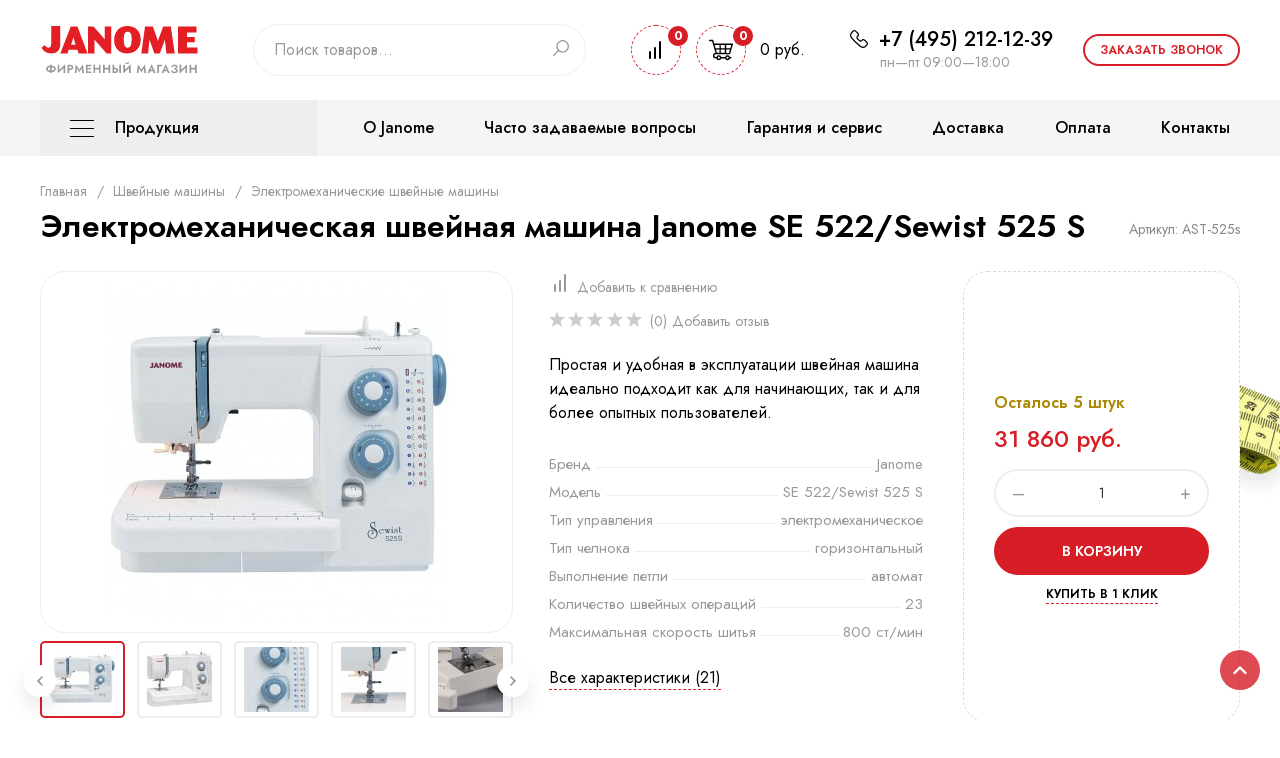

--- FILE ---
content_type: text/html; charset=utf-8
request_url: https://janome-rus.ru/se522/
body_size: 17760
content:
<!DOCTYPE html>
<html lang="ru">
<head prefix=
    "og: http://ogp.me/ns# 
     fb: http://ogp.me/ns/fb#  
     product: http://ogp.me/ns/product#">
    
	<meta charset="utf-8">
	<title>Электромеханическая швейная машина Janome SE 522/Sewist 525 S по цене 31 860 руб. в фирменном магазине Janome в России</title>
	<meta name="Keywords" content="Электромеханическая швейная машина Janome SE 522/Sewist 525 S, Электромеханические швейные машины" />
	<meta name="Description" content="В фирменном магазине Janome в России Фирменный магазин Janome в России вы можете приобрести Электромеханическая швейная машина Janome SE 522/Sewist 525 S всего за 31 860 руб." />
	
	    <meta name="viewport" content="width=device-width, initial-scale=1.0" />
	
	 <meta name="format-detection" content="telephone=no"/>
	 
	<meta name="wa-expert-hash" content="7d9704cde8cb585c973724a5fe3db223a7aef7" />
	<meta name="cmsmagazine" content="0de1bce7a34ea1d91c95c81b0ba94cf9" />
	
		
		
	<link rel="shortcut icon" href="/favicon.ico"/>
	
	
	<!-- CSS style-->
	<link rel="stylesheet" href="/wa-data/public/shop/themes/janome/css/bootstrap.css?v2.1.168"/>
	
	
	
	
		    <link rel="stylesheet" href="/wa-data/public/shop/themes/janome/css/lightbox/colorbox.css?v2.1.168" />
	    
    
    <link href="https://fonts.googleapis.com/css2?family=Jost:wght@300;400;500;600;700&display=swap" rel="stylesheet">
 
    <link rel="stylesheet" href="/wa-data/public/shop/themes/janome/style-red.css?v2.1.168" class="stylefile"/>
	
	

	<link href="/wa-data/public/shop/plugins/addgifts/css/all_d65b6dbf736ebf05b8d20c63fe7817bc.css" rel="stylesheet">
<link href="/wa-apps/shop/plugins/quickorder/js/dialog/jquery.dialog.min.css?2.11.15" rel="stylesheet">
<link href="/wa-apps/shop/plugins/quickorder/css/frontend.min.css?2.11.15" rel="stylesheet">
 
	<!-- js -->
	<script src="/wa-data/public/shop/themes/janome/js/modernizr-custom.js"></script>
	<script src="/wa-content/js/jquery/jquery-1.11.1.min.js" ></script>
	<script src="/wa-content/js/jquery/jquery-migrate-1.2.1.min.js"></script>
	<script src="/wa-content/js/jquery-wa/wa.core.js"></script>
	<script defer src="/wa-data/public/shop/themes/janome/js/jquery.scrollTo.js"></script>

	

	    	<script>
    	        	    var currency_product = {"code":"RUB","sign":"\u0440\u0443\u0431.","iso4217":"643","sign_html":"<span class=\"ruble\">\u20bd<\/span>","title":"\u0420\u043e\u0441\u0441\u0438\u0439\u0441\u043a\u0438\u0439 \u0440\u0443\u0431\u043b\u044c","name":[["rouble","roubles"],"rub.","r."],"frac_name":[["kopeck","kopecks"],"kop.","k."],"precision":2,"sign_position":1,"sign_delim":" "};
    	</script>
		<script src="/wa-apps/shop/plugins/addgifts/js/frontend.min.js?v=2.5.1"></script>
<script src="/wa-apps/shop/plugins/quickorder/js/dialog/jquery.dialog.min.js?2.11.15"></script>
<script src="/wa-apps/shop/plugins/quickorder/js/frontend.min.js?2.11.15"></script>
 
	<script src="/wa-data/public/shop/themes/janome/js/jquery-ui.js"></script>
    <script src="/wa-data/public/shop/themes/janome/js/lightbox/jquery.colorbox.js"></script>
<script src="/wa-data/public/shop/themes/janome/js/jquery.ui.touch-punch.min.js"></script>
<script src="/wa-content/js/jquery-wa/wa.core.js?v2.7.2"></script>
<script src="/wa-content/js/jquery-plugins/jquery.cookie.js"></script>
<script src="/wa-data/public/shop/themes/janome/js/jquery.bxslider.min.js"></script>
<script defer src="/wa-apps/shop/js/lazy.load.js?v9.2.0.61"></script>
<script defer src="/wa-data/public/shop/themes/janome/js/jquery.retina.min.js?v2.7.2"></script>
<script>$(window).load(function() {
    //$('.promo img').retina({ force_original_dimensions: false });
    $('.product-list img,.product-thumbs img,.cart img').retina();;
    //$('.bestsellers img').retina();
});
</script>
<script src="/wa-data/public/shop/themes/janome/script.js"></script>
		
<!-- plugin hook: 'frontend_head' -->

<script>if (typeof shop_addgifts__frontend == 'undefined') {
            document.addEventListener('DOMContentLoaded', function () {
                shop_addgifts__frontend.base_url = '/';
            })
        } else {
            shop_addgifts__frontend.base_url = '/';
        } 
        </script><style id="quickorder-inline-styles" data-inline-css="1">[data-quickorder-pb]{background:rgba(243,243,243,1);color:#000;font-size:14px;font-style:normal;font-weight:normal;padding-top:10px;text-align:center}[data-quickorder-pb]:hover{background:rgba(222,222,222,1)}[data-quickorder-pb]{display:table}.quickorder-form[data-quickorder-pf]{background:rgba(255,255,255,1);color:#5e5e5e;-webkit-border-radius:5px;-moz-border-radius:5px;border-radius:5px}[data-quickorder-pf] .quickorder-methods .s-quickorder-method{-webkit-border-radius:5px;-moz-border-radius:5px;border-radius:5px}[data-quickorder-pf] .quickorder-popup{-webkit-border-radius:5px;-moz-border-radius:5px;border-radius:5px}.quickorder-form [data-quickorder-pfh]{background:rgba(243,243,243,1);color:#000;font-size:24px;font-style:normal;font-weight:normal;padding:10px 15px}[data-quickorder-pf] [data-quickorder-close]{right:15px}[data-quickorder-pf] .quickorder-popup-head{background:rgba(243,243,243,1);color:#000}[data-quickorder-pf] .quickorder-popup{border:2px solid rgba(243,243,243,1)}.quickorder-form [data-quickorder-pt]{font-size:14px;font-style:normal;font-weight:bold}.quickorder-form [data-quickorder-pfs]{padding:7px;-webkit-border-radius:5px;-moz-border-radius:5px;border-radius:5px;border:1px solid #ccc;width:100%}[data-quickorder-pf] .quickorder-methods .s-quickorder-method{border:1px solid #ccc}[data-quickorder-pf] .quickorder-methods-form .wa-value input,[data-quickorder-pf] .quickorder-methods-form .wa-value select,[data-quickorder-pf] .wa-captcha-input,[data-quickorder-pf] .quickorder-methods-form .wa-value textarea{padding:7px;-webkit-border-radius:5px;-moz-border-radius:5px;border-radius:5px;border:1px solid #ccc}.quickorder-form [data-quickorder-pff]{padding:20px;text-align:center}.quickorder-form [data-quickorder-pfb]{background:rgba(243,243,243,1);color:#000;-webkit-border-radius:5px;-moz-border-radius:5px;border-radius:5px;font-size:14px;font-style:normal;font-weight:normal;padding:10px 25px;text-align:center}.quickorder-form [data-quickorder-pfb]:hover{background:rgba(222,222,222,1)}[data-quickorder-pf] .quickorder-methods .s-quickorder-method:hover,[data-quickorder-pf] .quickorder-methods .s-quickorder-method.selected{background:rgba(243,243,243,.1)}[data-quickorder-pf] .quickorder-quantity-volume:hover{background:rgba(243,243,243,.1)}[data-quickorder-pf] .quickorder-popup input[type="button"]{background:rgba(243,243,243,1);color:#000;-webkit-border-radius:5px;-moz-border-radius:5px;border-radius:5px;font-size:14px;font-style:normal;font-weight:normal;padding:10px 25px;text-align:center}[data-quickorder-pf] .quickorder-popup input[type="button"]:hover{background:rgba(222,222,222,1)}[data-quickorder-cb]{background:rgba(243,243,243,1);color:#000;font-size:14px;font-style:normal;font-weight:normal;padding-top:10px;text-align:center}[data-quickorder-cb]:hover{background:rgba(222,222,222,1)}[data-quickorder-cb]{display:table}.quickorder-form[data-quickorder-cf]{background:rgba(255,255,255,1);color:#5e5e5e;-webkit-border-radius:5px;-moz-border-radius:5px;border-radius:5px}[data-quickorder-cf] .quickorder-methods .s-quickorder-method{-webkit-border-radius:5px;-moz-border-radius:5px;border-radius:5px}[data-quickorder-cf] .quickorder-popup{-webkit-border-radius:5px;-moz-border-radius:5px;border-radius:5px}.quickorder-form [data-quickorder-cfh]{background:rgba(243,243,243,1);color:#000;font-size:24px;font-style:normal;font-weight:normal;padding:10px 15px}[data-quickorder-cf] [data-quickorder-close]{right:15px}[data-quickorder-cf] .quickorder-popup-head{background:rgba(243,243,243,1);color:#000}[data-quickorder-cf] .quickorder-popup{border:2px solid rgba(243,243,243,1)}.quickorder-form [data-quickorder-ct]{font-size:14px;font-style:normal;font-weight:bold}.quickorder-form [data-quickorder-cfs]{padding:7px;-webkit-border-radius:5px;-moz-border-radius:5px;border-radius:5px;border:1px solid #ccc;width:100%}[data-quickorder-cf] .quickorder-methods .s-quickorder-method{border:1px solid #ccc}[data-quickorder-cf] .quickorder-methods-form .wa-value input,[data-quickorder-cf] .quickorder-methods-form .wa-value select,[data-quickorder-cf] .wa-captcha-input,[data-quickorder-cf] .quickorder-methods-form .wa-value textarea{padding:7px;-webkit-border-radius:5px;-moz-border-radius:5px;border-radius:5px;border:1px solid #ccc}.quickorder-form [data-quickorder-cff]{padding:20px;text-align:center}.quickorder-form [data-quickorder-cfb]{background:rgba(243,243,243,1);color:#000;-webkit-border-radius:5px;-moz-border-radius:5px;border-radius:5px;font-size:14px;font-style:normal;font-weight:normal;padding:10px 25px;text-align:center}.quickorder-form [data-quickorder-cfb]:hover{background:rgba(222,222,222,1)}[data-quickorder-cf] .quickorder-methods .s-quickorder-method:hover,[data-quickorder-cf] .quickorder-methods .s-quickorder-method.selected{background:rgba(243,243,243,.1)}[data-quickorder-cf] .quickorder-quantity-volume:hover{background:rgba(243,243,243,.1)}[data-quickorder-cf] .quickorder-popup input[type="button"]{background:rgba(243,243,243,1);color:#000;-webkit-border-radius:5px;-moz-border-radius:5px;border-radius:5px;font-size:14px;font-style:normal;font-weight:normal;padding:10px 25px;text-align:center}[data-quickorder-cf] .quickorder-popup input[type="button"]:hover{background:rgba(222,222,222,1)}/* Добавляйте свой CSS ниже */</style><script>jQuery(document).ready(function($) {$.quickorder.init({version:'2.11.15',isDebug:'0',isMobile:'0',messages:{"Select product sku":"\u0412\u044b\u0431\u0440\u0430\u0442\u044c \u0432\u0430\u0440\u0438\u0430\u043d\u0442 \u0442\u043e\u0432\u0430\u0440\u0430","Product with the selected option combination is not available for purchase":"\u0422\u043e\u0432\u0430\u0440 \u0441 \u0432\u044b\u0431\u0440\u0430\u043d\u043d\u044b\u043c\u0438 \u0445\u0430\u0440\u0430\u043a\u0442\u0435\u0440\u0438\u0441\u0442\u0438\u043a\u0430\u043c\u0438 \u043d\u0435 \u0434\u043e\u0441\u0442\u0443\u043f\u0435\u043d \u0434\u043b\u044f \u0437\u0430\u043a\u0430\u0437\u0430","This product is already selected":"\u0422\u043e\u0432\u0430\u0440 \u0443\u0436\u0435 \u0432\u044b\u0431\u0440\u0430\u043d","Fix the errors above":"\u0418\u0441\u043f\u0440\u0430\u0432\u044c\u0442\u0435 \u0434\u043e\u043f\u0443\u0449\u0435\u043d\u043d\u044b\u0435 \u043e\u0448\u0438\u0431\u043a\u0438","The shopping cart is empty":"\u041a\u043e\u0440\u0437\u0438\u043d\u0430 \u043f\u0443\u0441\u0442\u0430","Wait, please... Redirecting":"\u041f\u043e\u0436\u0430\u043b\u0443\u0439\u0441\u0442\u0430, \u043f\u043e\u0434\u043e\u0436\u0434\u0438\u0442\u0435... \u0418\u0434\u0435\u0442 \u043f\u0435\u0440\u0435\u043d\u0430\u043f\u0440\u0430\u0432\u043b\u0435\u043d\u0438\u0435","Field is required":"\u041e\u0431\u044f\u0437\u0430\u0442\u0435\u043b\u044c\u043d\u043e\u0435 \u043f\u043e\u043b\u0435","Fill in required fields":"\u0417\u0430\u043f\u043e\u043b\u043d\u0438\u0442\u0435 \u043e\u0431\u044f\u0437\u0430\u0442\u0435\u043b\u044c\u043d\u044b\u0435 \u043f\u043e\u043b\u044f","Your order is empty":"\u0412\u0430\u0448 \u0437\u0430\u043a\u0430\u0437 \u043f\u0443\u0441\u0442","Fill in captcha field":"\u0417\u0430\u043f\u043e\u043b\u043d\u0438\u0442\u0435 \u043f\u0440\u043e\u0432\u0435\u0440\u043e\u0447\u043d\u044b\u0439 \u043a\u043e\u0434","Terms and agreement":"\u0423\u0441\u043b\u043e\u0432\u0438\u044f \u0438 \u0441\u043e\u0433\u043b\u0430\u0448\u0435\u043d\u0438\u044f","Phone format is not correct.<br>Use this one:":"\u041d\u0435\u043a\u043e\u0440\u0440\u0435\u043a\u0442\u043d\u044b\u0439 \u0444\u043e\u0440\u043c\u0430\u0442 \u0442\u0435\u043b\u0435\u0444\u043e\u043d\u0430.<br>\u0418\u0441\u043f\u043e\u043b\u044c\u0437\u0443\u0439\u0442\u0435 \u0442\u0430\u043a\u043e\u0439:","Shipping method has errors. Please, fix them.":"\u041c\u0435\u0442\u043e\u0434\u044b \u0434\u043e\u0441\u0442\u0430\u0432\u043a\u0438 \u0441\u043e\u0434\u0435\u0440\u0436\u0430\u0442 \u043e\u0448\u0438\u0431\u043a\u0438. \u041f\u043e\u0436\u0430\u043b\u0443\u0439\u0441\u0442\u0430, \u0438\u0441\u043f\u0440\u0430\u0432\u044c\u0442\u0435 \u0438\u0445.","Payment method has errors. Please, fix them.":"\u041c\u0435\u0442\u043e\u0434\u044b \u043e\u043f\u043b\u0430\u0442\u044b \u0441\u043e\u0434\u0435\u0440\u0436\u0430\u0442 \u043e\u0448\u0438\u0431\u043a\u0438. \u041f\u043e\u0436\u0430\u043b\u0443\u0439\u0441\u0442\u0430, \u0438\u0441\u043f\u0440\u0430\u0432\u044c\u0442\u0435 \u0438\u0445.","Minimal sum of order is %s":"\u041c\u0438\u043d\u0438\u043c\u0430\u043b\u044c\u043d\u0430\u044f \u0441\u0443\u043c\u043c\u0430 \u0437\u0430\u043a\u0430\u0437\u0430 %s","Minimal sum of each product is":"\u041c\u0438\u043d\u0438\u043c\u0430\u043b\u044c\u043d\u0430\u044f \u0441\u0442\u043e\u0438\u043c\u043e\u0441\u0442\u044c \u043a\u0430\u0436\u0434\u043e\u0433\u043e \u0442\u043e\u0432\u0430\u0440\u0430 %s","Minimal quantity of products is":"\u041c\u0438\u043d\u0438\u043c\u0430\u043b\u044c\u043d\u043e\u0435 \u043a\u043e\u043b\u0438\u0447\u0435\u0441\u0442\u0432\u043e \u0442\u043e\u0432\u0430\u0440\u043e\u0432","Minimal quantity of each product is":"\u041c\u0438\u043d\u0438\u043c\u0430\u043b\u044c\u043d\u043e\u0435 \u043a\u043e\u043b\u0438\u0447\u0435\u0441\u0442\u0432\u043e \u043a\u0430\u0436\u0434\u043e\u0433\u043e \u0442\u043e\u0432\u0430\u0440\u0430","Wait, please..":"\u041f\u043e\u0436\u0430\u043b\u0443\u0439\u0441\u0442\u0430, \u043f\u043e\u0434\u043e\u0436\u0434\u0438\u0442\u0435.."},currency:{"code":"RUB","sign":"\u0440\u0443\u0431.","sign_html":"<span class=\"ruble\">\u20bd<\/span>","sign_position":1,"sign_delim":" ","decimal_point":",","frac_digits":"2","thousands_sep":" "},usingPlugins:0,contactUpdate:0,popupClose:1,replace78:0,mobileStabDelay:'500',minimal:{"product_quantity":"","total_quantity":"","product_sum":"","price":"1500"},productButton:'[data-quickorder-product-button]',cartButton:'[data-quickorder-cart-button]',analytics:{"cart":{"ga_counter":"","ya_counter":"","yaecom":"","yaecom_goal_id":"","yaecom_container":"","ya_fopen":"","ya_submit":"","ya_submit_error":"","ga_category_fopen":"","ga_action_fopen":"","ga_category_submit":"","ga_action_submit":"","ga_category_submit_error":"","ga_action_submit_error":""},"product":{"ga_counter":"","ya_counter":"","yaecom":"","yaecom_goal_id":"","yaecom_container":"","ya_fopen":"","ya_submit":"","ya_submit_error":"","ga_category_fopen":"","ga_action_fopen":"","ga_category_submit":"","ga_action_submit":"","ga_category_submit_error":"","ga_action_submit_error":""}},urls:{getProductSkus:'/quickorder/getProductSkus/',shipping:'/quickorder/shipping/update/',update:'/quickorder/update/',load:'/quickorder/load/',payment:'/quickorder/payment/',send:'/quickorder/send/',service:'/quickorder/service/update/',cartSaveUrl:{shop:'https://janome-rus.ru/cart/save/',plugin:'https://janome-rus.ru/my/'},cartDeleteUrl:{shop:'https://janome-rus.ru/cart/delete/',plugin:'https://janome-rus.ru/my/'},cartAddUrl:{shop:'https://janome-rus.ru/cart/add/',plugin:'https://janome-rus.ru/my/'}}});});</script>
	<meta property="og:type" content="website" />
<meta property="og:title" content="Электромеханическая швейная машина Janome SE 522/Sewist 525 S" />
<meta property="og:description" content="Простая и удобная в эксплуатации швейная машина идеально подходит как для начинающих, так и для более опытных пользователей." />
<meta property="og:image" content="https://janome-rus.ru/wa-data/public/shop/products/47/00/47/images/1031/1031.750x0.jpg" />
<meta property="og:url" content="https://janome-rus.ru/se522/" />
<meta property="product:price:amount" content="31860" />
<meta property="product:price:currency" content="RUB" />
<script src="//code-ya.jivosite.com/widget/hAr6NX1NZM" async></script>
<meta name="yandex-verification" content="71e335362bb4d502" />

<!--Код счетчика метрики https://janome-rus.ru/webasyst/site/?domain_id=1#/blocks/id=Yandex.Metrika -->

<meta name="google-site-verification" content="mRK70asmhsEi1mwW7MJXhL73Dme-rNtYXU7-nDcs7j8" />

<!-- Global site tag (gtag.js) - Google Analytics -->
<script async src="https://www.googletagmanager.com/gtag/js?id=UA-132690606-1"></script>
<script>
  window.dataLayer = window.dataLayer || [];
  function gtag(){dataLayer.push(arguments);}
  gtag('js', new Date());

  gtag('config', 'UA-132690606-1');
</script> 
</head>

<body>
    <div class="site-wrap">
<div class="site">
	
	
	<div class="container">
	<div class="row-fluid block">
		
		<div class="wrap">
			
			
	
			<div class="header header_small">
				
                <div class="hamburger js-hamburger">
                    <div class="hamburger__bar"></div>
                    <div class="hamburger__bar"></div>
                    <div class="hamburger__bar"></div>
                </div>
				
				<div class="header__logo">
				    
					<div class="logo">
    					<a href="/">
    					    <img src="/wa-data/public/shop/themes/janome/img/new/logo_full.svg" alt="Фирменный магазин Janome"/>
    					</a>
					</div>
					
										
				</div>
				
				<div class="header__search-block js-header-search-block">
										<div class="search-block">
    					<div class="input-append">
    						<form method="get" action="/search/">
    							  <input class="searchinput" type="search" name="query"   id="search" placeholder="Поиск товаров...">
    							  <button class="search-button" type="submit">
        							  <svg width="16" height="16" viewBox="0 0 16 16" class="ico-search">
                            	        <use xlink:href="#img-search"></use>
                                      </svg>
    							  </button>
    						</form>
    					</div>
					</div>
									</div>
				
				
				
				<div class="header__cartblock cartblock" style="position:relative;">
					
					                    
                    <div class="icons-wrap icons-wrap_search js-mobile-search-button">
        				<svg width="18" height="18" viewBox="0 0 16 16">
                            <use xlink:href="#img-search"></use>
                        </svg>
                    </div>
                    
                                        <a href="" class="compare_block compare_bottom_link">
                        <div class="icons-wrap icons-wrap_compare">
                            <svg width="24" height="24" viewBox="0 0 24 24">
                	            <use xlink:href="#img-compare"></use>
                            </svg>
                    	    <span class="compare_bottom_count count">0</span>
                        </div>
                    </a>
				    
																				<div class="cart-info">
						<a href="/order/" class="cart-info">
                    	    <div class="icons-wrap icons-wrap_cart">
                    	        <svg width="24" height="24" viewBox="0 0 24 24">
                                	<use xlink:href="#img-cart"></use>
                                </svg>
                    	        <span class="cart-count count">0</span>
                    	    </div>
                    	    <span class="cart-total">0 руб.</span>
						</a>
					</div>
										<div class="cart-popup" style="display:none;">
						<h4><a href="/cart/">Корзина</a></h4>
														<div class="cart-popup-product" style="display:none;">
																<div class="addproduct"></div>
								<hr>
								<h4>Всего: <span class="cart-total">0 руб.</span></h4>
								<a href="/order/" class="buttonnav buttonnav_invers">Оформить заказ</a>
							</div>
							<div class="cart-popup-empty">
								Ваша корзина пуста.
							</div>
					</div>
														</div>
				
				<div class="header__contacts">
					<div class="big-phone">
					    <span class="ico-wrap">
					        <svg width="18" height="18" viewBox="0 0 18 18">
                                <use xlink:href="#img-phone"></use>
                            </svg>
					    </span>
					    					        +7 (495) 212-12-39
					    					</div>
											<div class="workhours">Пн—Пт 09:00—18:00</div>
									</div>
				
				<div class="header__call">
				    <button class="buttonnav buttonnav_invers callback">Заказать звонок</button>
				</div>
				
			</div>
		</div>
	</div>
	</div>
	
	<div class="site-menu">
	<div class="container row-fluid">	
		<div class="wrap">
		    
		    			
			<div class="topmenumain" style="visibility: hidden;">
			    
			    			    
												    												<nav class="top-menu-category">
						    <div class="top-menu-category-link js-top-menu-category-link">Продукция</div>
						    <ul class="topmenu"><li class="collapsible"><a href="/category/shveynye-mashiny/" title="Швейные машины">Швейные машины</a><ul><li><a href="/category/shveynye-mashiny/elektromekhanicheskie-shveynye-mashiny/" title="Электромеханические швейные машины">Электромеханические швейные машины</a></li><li><a href="/category/shveynye-mashiny/elektronnye-shveynye-mashiny/" title="Электронные швейные машины">Электронные швейные машины</a></li><li><a href="/category/shveynye-mashiny/kompyuternye-shveynye-mashiny/" title="Компьютерные швейные машины">Компьютерные швейные машины</a></li><li><a href="/category/shveynye-mashiny/vyshivalnye-mashiny/" title="Вышивальные машины">Вышивальные машины</a></li></ul></li><li><a href="/category/overloki/" title="Оверлоки и распошивальные машины">Оверлоки и распошивальные машины</a></li><li><a href="/category/aksessuary-dlya-mashin/" title="Аксессуары для машин">Аксессуары для машин</a></li></ul>
						</nav>
					
					

			    				
				                <nav class="top-menu-page flex">
                    <ul class="topmenu">
                                            <li>
                            <a href="/o-janome/">О Janome</a>
                        </li>
                                            <li>
                            <a href="/faq/">Часто задаваемые вопросы</a>
                        </li>
                                            <li>
                            <a href="/serv_centr/">Гарантия и сервис</a>
                        </li>
                                            <li>
                            <a href="/dostavka/">Доставка</a>
                        </li>
                                            <li>
                            <a href="/oplata/">Оплата</a>
                        </li>
                                            <li>
                            <a href="/contacts/">Контакты</a>
                        </li>
                                        
                    <!-- plugin hook: 'frontend_nav' -->
    			    
                    					
                    </ul>
                </nav>				
				
            </div>
		</div>
	</div>
	</div>
	
	<!-- Слайдер -->
		

	

    <div class="wrap">
        <div class="page decor decor8">
            <script src="/wa-data/public/shop/themes/janome/easyzoom.js"></script>
<script src="/wa-data/public/shop/themes/janome/product.js"></script>

<div class="product decor decor11">

	<div class="container" itemscope itemtype="http://schema.org/Product">
	    
	    <!-- navigation breadcrumbs -->
    <ul class="breadcrumbs">
        <li><a href="/">Главная</a></li>
				 <li><span class="split"> / </span> <a href="/category/shveynye-mashiny/">Швейные машины</a></li>
				 <li><span class="split"> / </span> <a href="/category/shveynye-mashiny/elektromekhanicheskie-shveynye-mashiny/">Электромеханические швейные машины</a></li>
			</ul>
		    
	    <!-- plugin hook: 'frontend_product.block_aux' -->
        
                    <div class="aux">
                    
            </div>
                
        <!-- plugin hook: 'frontend_product.menu' -->
		
				
		<!-- plugin hook: 'frontend_product.block' -->
		
				
        
		<div class="product-header">
			
			<h1 itemprop="name" class="product-h1">Электромеханическая швейная машина Janome SE 522/Sewist 525 S</h1>
			
						<span class="articul">Артикул: AST-525s</span>			
		</div>
		
		<div class="product-main flex">
		
    		<div class="product-img-wrap">
    		     
	
<div class="image text-center"  id="product-core-image">
<a rel="lightbox" href="/wa-data/public/shop/products/47/00/47/images/1031/1031.970.jpg" class="fullpic easyzoom flex"><img itemprop="image" id="product-image" alt="Электромеханическая швейная машина Janome SE 522/Sewist 525 S Простая и удобная в эксплуатации швейная машина идеально подходит как для начинающих, так и для более опытных пользователей." title="Электромеханическая швейная машина Janome SE 522/Sewist 525 S" src="/wa-data/public/shop/products/47/00/47/images/1031/1031.0x340.jpg"></a>
</div>
<div>
	<div class="mini-galery">
		<ul class="galeryshow">
												<li>
				<div class="gallery product-gallery">
					<a  id="product-image-1031" href="/wa-data/public/shop/products/47/00/47/images/1031/1031.970.jpg">
										<img class="imageborder selected" alt="Электромеханическая швейная машина Janome SE 522/Sewist 525 S - Электромеханическая швейная машина Janome SE 522/Sewist 525 S" title="Электромеханическая швейная машина Janome SE 522/Sewist 525 S" src="/wa-data/public/shop/products/47/00/47/images/1031/1031.65x65.jpg">
										</a>
				</div>
			</li>
									<li>
				<div class="gallery product-gallery">
					<a class="fullpic" id="product-image-1030" href="/wa-data/public/shop/products/47/00/47/images/1030/1030.970.jpg">
										<img class="imageborder" alt="Электромеханическая швейная машина Janome SE 522/Sewist 525 S - Электромеханическая швейная машина Janome SE 522/Sewist 525 S" title="Электромеханическая швейная машина Janome SE 522/Sewist 525 S" src="/wa-data/public/shop/products/47/00/47/images/1030/1030.65x65.jpg">
										</a>
				</div>
			</li>
									<li>
				<div class="gallery product-gallery">
					<a class="fullpic" id="product-image-1032" href="/wa-data/public/shop/products/47/00/47/images/1032/1032.970.jpg">
										<img class="imageborder" alt="Электромеханическая швейная машина Janome SE 522/Sewist 525 S - Электромеханическая швейная машина Janome SE 522/Sewist 525 S" title="Электромеханическая швейная машина Janome SE 522/Sewist 525 S" src="/wa-data/public/shop/products/47/00/47/images/1032/1032.65x65.jpg">
										</a>
				</div>
			</li>
									<li>
				<div class="gallery product-gallery">
					<a class="fullpic" id="product-image-1037" href="/wa-data/public/shop/products/47/00/47/images/1037/1037.970.jpg">
										<img class="imageborder" alt="Электромеханическая швейная машина Janome SE 522/Sewist 525 S - Электромеханическая швейная машина Janome SE 522/Sewist 525 S" title="Электромеханическая швейная машина Janome SE 522/Sewist 525 S" src="/wa-data/public/shop/products/47/00/47/images/1037/1037.65x65.jpg">
										</a>
				</div>
			</li>
									<li>
				<div class="gallery product-gallery">
					<a class="fullpic" id="product-image-1034" href="/wa-data/public/shop/products/47/00/47/images/1034/1034.970.jpg">
										<img class="imageborder" alt="Электромеханическая швейная машина Janome SE 522/Sewist 525 S - Электромеханическая швейная машина Janome SE 522/Sewist 525 S" title="Электромеханическая швейная машина Janome SE 522/Sewist 525 S" src="/wa-data/public/shop/products/47/00/47/images/1034/1034.65x65.jpg">
										</a>
				</div>
			</li>
									<li>
				<div class="gallery product-gallery">
					<a class="fullpic" id="product-image-1036" href="/wa-data/public/shop/products/47/00/47/images/1036/1036.970.jpg">
										<img class="imageborder" alt="Электромеханическая швейная машина Janome SE 522/Sewist 525 S - Электромеханическая швейная машина Janome SE 522/Sewist 525 S" title="Электромеханическая швейная машина Janome SE 522/Sewist 525 S" src="/wa-data/public/shop/products/47/00/47/images/1036/1036.65x65.jpg">
										</a>
				</div>
			</li>
									<li>
				<div class="gallery product-gallery">
					<a class="fullpic" id="product-image-1033" href="/wa-data/public/shop/products/47/00/47/images/1033/1033.970.jpg">
										<img class="imageborder" alt="Электромеханическая швейная машина Janome SE 522/Sewist 525 S - Электромеханическая швейная машина Janome SE 522/Sewist 525 S" title="Электромеханическая швейная машина Janome SE 522/Sewist 525 S" src="/wa-data/public/shop/products/47/00/47/images/1033/1033.65x65.jpg">
										</a>
				</div>
			</li>
									<li>
				<div class="gallery product-gallery">
					<a class="fullpic" id="product-image-1035" href="/wa-data/public/shop/products/47/00/47/images/1035/1035.970.jpg">
										<img class="imageborder" alt="Электромеханическая швейная машина Janome SE 522/Sewist 525 S - Электромеханическая швейная машина Janome SE 522/Sewist 525 S" title="Электромеханическая швейная машина Janome SE 522/Sewist 525 S" src="/wa-data/public/shop/products/47/00/47/images/1035/1035.65x65.jpg">
										</a>
				</div>
			</li>
									<li>
				<div class="gallery product-gallery">
					<a class="fullpic" id="product-image-1783" href="/wa-data/public/shop/products/47/00/47/images/1783/1783.970.jpg">
										<img class="imageborder" alt="Электромеханическая швейная машина Janome SE 522/Sewist 525 S - Электромеханическая швейная машина Janome SE 522/Sewist 525 S" title="Электромеханическая швейная машина Janome SE 522/Sewist 525 S" src="/wa-data/public/shop/products/47/00/47/images/1783/1783.65x65.jpg">
										</a>
				</div>
			</li>
									<li>
				<div class="gallery product-gallery">
					<a class="fullpic" id="product-image-432" href="/wa-data/public/shop/products/47/00/47/images/432/432.970.jpg">
										<img class="imageborder" alt="Электромеханическая швейная машина Janome SE 522/Sewist 525 S - Электромеханическая швейная машина Janome SE 522/Sewist 525 S" title="Электромеханическая швейная машина Janome SE 522/Sewist 525 S" src="/wa-data/public/shop/products/47/00/47/images/432/432.65x65.jpg">
										</a>
				</div>
			</li>
									<li>
				<div class="gallery product-gallery">
					<a class="fullpic" id="product-image-433" href="/wa-data/public/shop/products/47/00/47/images/433/433.970.jpg">
										<img class="imageborder" alt="Электромеханическая швейная машина Janome SE 522/Sewist 525 S - Электромеханическая швейная машина Janome SE 522/Sewist 525 S" title="Электромеханическая швейная машина Janome SE 522/Sewist 525 S" src="/wa-data/public/shop/products/47/00/47/images/433/433.65x65.jpg">
										</a>
				</div>
			</li>
									<li>
				<div class="gallery product-gallery">
					<a class="fullpic" id="product-image-434" href="/wa-data/public/shop/products/47/00/47/images/434/434.970.jpg">
										<img class="imageborder" alt="Электромеханическая швейная машина Janome SE 522/Sewist 525 S - Электромеханическая швейная машина Janome SE 522/Sewist 525 S" title="Электромеханическая швейная машина Janome SE 522/Sewist 525 S" src="/wa-data/public/shop/products/47/00/47/images/434/434.65x65.jpg">
										</a>
				</div>
			</li>
									<li>
				<div class="gallery product-gallery">
					<a class="fullpic" id="product-image-435" href="/wa-data/public/shop/products/47/00/47/images/435/435.970.jpg">
										<img class="imageborder" alt="Электромеханическая швейная машина Janome SE 522/Sewist 525 S - Электромеханическая швейная машина Janome SE 522/Sewist 525 S" title="Электромеханическая швейная машина Janome SE 522/Sewist 525 S" src="/wa-data/public/shop/products/47/00/47/images/435/435.65x65.jpg">
										</a>
				</div>
			</li>
									<li>
				<div class="gallery product-gallery">
					<a class="fullpic" id="product-image-436" href="/wa-data/public/shop/products/47/00/47/images/436/436.970.jpg">
										<img class="imageborder" alt="Электромеханическая швейная машина Janome SE 522/Sewist 525 S - Электромеханическая швейная машина Janome SE 522/Sewist 525 S" title="Электромеханическая швейная машина Janome SE 522/Sewist 525 S" src="/wa-data/public/shop/products/47/00/47/images/436/436.65x65.jpg">
										</a>
				</div>
			</li>
									<li>
				<div class="gallery product-gallery">
					<a class="fullpic" id="product-image-437" href="/wa-data/public/shop/products/47/00/47/images/437/437.970.jpg">
										<img class="imageborder" alt="Электромеханическая швейная машина Janome SE 522/Sewist 525 S - Электромеханическая швейная машина Janome SE 522/Sewist 525 S" title="Электромеханическая швейная машина Janome SE 522/Sewist 525 S" src="/wa-data/public/shop/products/47/00/47/images/437/437.65x65.jpg">
										</a>
				</div>
			</li>
									<li>
				<div class="gallery product-gallery">
					<a class="fullpic" id="product-image-438" href="/wa-data/public/shop/products/47/00/47/images/438/438.970.jpg">
										<img class="imageborder" alt="Электромеханическая швейная машина Janome SE 522/Sewist 525 S - Электромеханическая швейная машина Janome SE 522/Sewist 525 S" title="Электромеханическая швейная машина Janome SE 522/Sewist 525 S" src="/wa-data/public/shop/products/47/00/47/images/438/438.65x65.jpg">
										</a>
				</div>
			</li>
									<li>
				<div class="gallery product-gallery">
					<a class="fullpic" id="product-image-439" href="/wa-data/public/shop/products/47/00/47/images/439/439.970.jpg">
										<img class="imageborder" alt="Электромеханическая швейная машина Janome SE 522/Sewist 525 S - Электромеханическая швейная машина Janome SE 522/Sewist 525 S" title="Электромеханическая швейная машина Janome SE 522/Sewist 525 S" src="/wa-data/public/shop/products/47/00/47/images/439/439.65x65.jpg">
										</a>
				</div>
			</li>
								</ul>
					<script>
			        $(document).ready(function(){
                        var miniGalery = $('.galeryshow').bxSlider({
    			            minSlides: 5,
    			            maxSlides: 5,
    			            moveSlides: 1,
    			            slideWidth: 85,
    			            pager: false,
    			            controls: false,
    			            infiniteLoop: false,
    			            responsive: false
			            });
                        $('.mini-galery__controls .mini-controls__button_next').click(function () {
                            miniGalery.goToNextSlide();
                            return false;
                        });
                    
                        $('.mini-galery__controls .mini-controls__button_prev').click(function () {
                            miniGalery.goToPrevSlide();
                            return false;
                        });
                    });
			</script>
			<div class="mini-galery__controls mini-controls">
			    <a href="#" class="mini-controls__button mini-controls__button_prev">
			        <svg width="6px" height="10px" viewBox="0 0 6 10"><path d="M6 8.825L2.292 5 6 1.175 4.858 0 0 5l4.858 5L6 8.825z"/></svg>
			    </a>
			    <a href="#" class="mini-controls__button mini-controls__button_next">
			        <svg width="6px" height="10px" viewBox="0 0 6 10"><path d="M0 8.825L3.708 5 0 1.175 1.142 0 6 5l-4.858 5L0 8.825z"/></svg>
			    </a>
			</div>
			</div>
</div>

    		</div>
    		
            <div class="product-main-content-wrap">
    			<div class="compare compare_product flex">
                    <span class="compare-product-wrap">
                        <svg width="24" height="24" viewBox="0 0 24 24" class="grey">
                	       <use xlink:href="#img-compare"></use>
                        </svg>
                    </span>    			    
    				<a  class="compare-add inline-link link-grey" data-product="47" href="#">Добавить к сравнению</a>
    				<a style="display:none" class="compare-remove inline-link link-grey" data-product="47" href="#">Удалить из сравнения</a>
    				<a id="compare-link" class="link-grey" style="display:none" href="/compare//">Сравнить
    				    <span class="count">0</span>
    				</a>
    			</div>
				<div class="review-line">
											<i class="icon16 star-empty"></i><i class="icon16 star-empty"></i><i class="icon16 star-empty"></i><i class="icon16 star-empty"></i><i class="icon16 star-empty"></i>
										<a href="/se522/reviews/" class="link-grey">(0)</a> <a class="link-grey" href="/se522/reviews/">Добавить отзыв</a>
				</div>
				
                                    <div class="product-summary">Простая и удобная в эксплуатации швейная машина идеально подходит как для начинающих, так и для более опытных пользователей.</div>
                                
				 
					<div class="features-mobile">
					<!-- product features -->
					<ul class="product-features">
												<li class="g-clearfix flex">
							<div class="featuresblock">
							 <span>Бренд</span>
							</div>
							<div class="featuresblock align-rigth">
																	Janome
															</div>
						</li>
												<li class="g-clearfix flex">
							<div class="featuresblock">
							 <span>Модель</span>
							</div>
							<div class="featuresblock align-rigth">
																	SE 522/Sewist 525 S
															</div>
						</li>
												<li class="g-clearfix flex">
							<div class="featuresblock">
							 <span>Тип управления</span>
							</div>
							<div class="featuresblock align-rigth">
																											электромеханическое
																								</div>
						</li>
												<li class="g-clearfix flex">
							<div class="featuresblock">
							 <span>Тип челнока</span>
							</div>
							<div class="featuresblock align-rigth">
																	горизонтальный
															</div>
						</li>
												<li class="g-clearfix flex">
							<div class="featuresblock">
							 <span>Выполнение петли</span>
							</div>
							<div class="featuresblock align-rigth">
																	автомат
															</div>
						</li>
												<li class="g-clearfix flex">
							<div class="featuresblock">
							 <span>Количество швейных операций</span>
							</div>
							<div class="featuresblock align-rigth">
																	23
															</div>
						</li>
												<li class="g-clearfix flex">
							<div class="featuresblock">
							 <span>Максимальная скорость шитья</span>
							</div>
							<div class="featuresblock align-rigth">
																	800 ст/мин
															</div>
						</li>
												<li class="g-clearfix flex" style="display:none;">
							<div class="featuresblock">
							 <span>Максимальная длина стежка</span>
							</div>
							<div class="featuresblock align-rigth">
																	4 мм
															</div>
						</li>
												<li class="g-clearfix flex" style="display:none;">
							<div class="featuresblock">
							 <span>Максимальная ширина стежка</span>
							</div>
							<div class="featuresblock align-rigth">
																	5 мм
															</div>
						</li>
												<li class="g-clearfix flex" style="display:none;">
							<div class="featuresblock">
							 <span>Линейка на корпусе</span>
							</div>
							<div class="featuresblock align-rigth">
																	есть
															</div>
						</li>
												<li class="g-clearfix flex" style="display:none;">
							<div class="featuresblock">
							 <span>Кнопка реверса</span>
							</div>
							<div class="featuresblock align-rigth">
																	есть
															</div>
						</li>
												<li class="g-clearfix flex" style="display:none;">
							<div class="featuresblock">
							 <span>Регулировка давления лапки на ткань</span>
							</div>
							<div class="featuresblock align-rigth">
																	есть
															</div>
						</li>
												<li class="g-clearfix flex" style="display:none;">
							<div class="featuresblock">
							 <span>Коленный рычаг подъема лапки</span>
							</div>
							<div class="featuresblock align-rigth">
																	нет
															</div>
						</li>
												<li class="g-clearfix flex" style="display:none;">
							<div class="featuresblock">
							 <span>Строчки</span>
							</div>
							<div class="featuresblock align-rigth">
																	гофрированная строчка<br>зигзаг<br>квилтинг<br>оверлочная строчка<br>потайная строчка<br>прямая строчка (левое положение иглы)<br>прямая строчка (центральное положение иглы)<br>пунктирная строчка<br>рабочие строчки<br>соединительная строчка<br>трикотажные строчки
															</div>
						</li>
												<li class="g-clearfix flex" style="display:none;">
							<div class="featuresblock">
							 <span>Рукавная платформа</span>
							</div>
							<div class="featuresblock align-rigth">
																	есть
															</div>
						</li>
												<li class="g-clearfix flex" style="display:none;">
							<div class="featuresblock">
							 <span>Отсек для аксессуаров</span>
							</div>
							<div class="featuresblock align-rigth">
																	есть
															</div>
						</li>
												<li class="g-clearfix flex" style="display:none;">
							<div class="featuresblock">
							 <span>Нитевдеватель</span>
							</div>
							<div class="featuresblock align-rigth">
																	есть
															</div>
						</li>
												<li class="g-clearfix flex" style="display:none;">
							<div class="featuresblock">
							 <span>Прошиваемые материалы</span>
							</div>
							<div class="featuresblock align-rigth">
																	для всех типов тканей
															</div>
						</li>
												<li class="g-clearfix flex" style="display:none;">
							<div class="featuresblock">
							 <span>Освещение</span>
							</div>
							<div class="featuresblock align-rigth">
																	LED
															</div>
						</li>
												<li class="g-clearfix flex" style="display:none;">
							<div class="featuresblock">
							 <span>Потребляемая мощность</span>
							</div>
							<div class="featuresblock align-rigth">
																	75 Вт
															</div>
						</li>
												<li class="g-clearfix flex" style="display:none;">
							<div class="featuresblock">
							 <span>Вес, кг</span>
							</div>
							<div class="featuresblock align-rigth">
																	8,5
															</div>
						</li>
											</ul>
											<a href="#" class="show-all-features link-dotted">Все характеристики (21)</a>
										</div>
				                
            </div>
            
            <div class="product-cart-wrap">
    			<div class="mainblock" itemprop="offers" itemscope itemtype="http://schema.org/Offer">
    			    
                        				<!-- stock info -->
    				    				<div class="stocks">
    				
    					    					<div  id="sku-47-stock">
    					    					    				    					<span class="stock-low readytostock">Осталось 5 штук</span>
    					    					
    					    					</div>
    					    					    					</div>
    				 
    				
                    <meta itemprop="price" content="31860">
                    <meta itemprop="priceCurrency" content="RUB">
                    
    				<div class="price">
    				        			        <span data-price="31860" class="changeprice">31 860 руб.</span>
    				</div>
    				
    				<form id="cart-form" class="cart-form" method="post" action="/cart/add/" data-url="/se522/" data-name="Электромеханическая швейная машина Janome SE 522/Sewist 525 S">
    				
    				<!-- selectable features selling mode -->
    				    					<!-- FLAT SKU LIST selling mode -->
    					    					    						<input name="sku_id" type="hidden" value="47">
    						    					    					    					
    					    					

    					<div class="buyproduct">
    							<div class="mobile addcount-product-wrap">
    								<div class="addcount-product">
    								    <div class="select_quantity_product">
    								        <a class="dec_product" href="#">–</a>
    								        <input class="select_input" type="text" name="quantity" value="1" autocomplete="off">
    								        <a class="inc_product" href="#">+</a>
    								    </div>
    							    </div>
    							</div>
    							<div class="product-buttons">
    								<input type="hidden" name="product_id" value="47">
    								<button type="submit" class="buttonnav addtocartpreview add2cart" data-change="В корзину" >В корзину</button>
    								
    								<div class='quickorder-button' data-quickorder-pb data-quickorder-product-button data-quickorder-product-id='47' data-quickorder-sku-id='47' title='Купить в 1 клик' data-button-display='table'>Купить в 1 клик</div>
    							</div>
    						</div>
    						<div class="status" style="display:none;">
    							<p class="added2cart">Электромеханическая швейная машина Janome SE 522/Sewist 525 S теперь <a href="/cart/"><strong>в вашей корзине покупок</strong></a></p>
        						<div>
        						    <div><a href="#" class="buttonnav buttonnav_invers continue_shop ">Продолжить покупки</a> </div>
        						    <div><a href="/cart/" class="buttonnav dialog-close next">Оформить заказ</a> </div>
        						</div>
    					</div>
                        </form>

    					<!-- plugin hook: 'frontend_product.cart' -->
    					
    					        					        					<!-- frontend_product.carts-plugin.cart -->
        					
    					        					        						    					
    			</div>                
            </div>
		    
		</div>
		
		<div class="benefits">
			<!-- Promo block -->
			<div class="benefits__wrap flex">
				<div class="benefits__item flex">
					<div class="benefits__img"><img src="/wa-data/public/shop/themes/janome/img/icon_delivery.png" alt="" /></div>
					<div class="benefits__text"><h4>Доставка</h4><p>Бесплатная доставка по Москве в пределах МКАД при покупки<br> от 10 000 рублей</p></div>
				</div>
				<div class="benefits__item flex">
					<div class="benefits__img"><img src="/wa-data/public/shop/themes/janome/img/icon_payment.png" alt="" /></div>
					<div class="benefits__text"><h4>Быстрая оплата</h4>
<p>Наличный и Безналичный расчет.</p></div>
				</div>
				<div class="benefits__item flex">
					<div class="benefits__img"><img src="/wa-data/public/shop/themes/janome/img/icon_help.png" alt="" /></div>
					<div class="benefits__text"><h4>Поддержка</h4>
<p>Мы всегда рады Вам помочь</p></div>
				</div>
			</div>
		</div>
		
		<div class="product-content">
                            <div class="product-content__section">
    				<h2 class="small-headline">Описание</h2>
    				<div class="product-description" itemprop="description">
    					<p>Простая и удобная в эксплуатации швейная машина идеально подходит как для начинающих, так и для более опытных пользователей. Функция петля-автомат за один шаг позволит Вам быстро и качественно выполнить одинаковые петли. Машина работает с различными видами тканей. Встроенный нитевдеватель упростит и ускорит процесс вдевания нити в иглу. С регулятором длины и ширины стежка Вам удастся еще больше разнообразить свою работу.</p>

<p><strong>Отличительные особенности:</strong></p>

<ul> 

<li>25 швейных операций<ul> 

<li>рабочие строчки</li> 

<li>потайные строчки</li> 

<li>оверлочные строчки</li> 

<li>трикотажные строчки</li> 

<li>декоративные строчки</li> 

<li>петля-автомат</li> 

</ul>

 </li> 

<li>Регулировка длины стежка от 0 до 4 мм</li> 

<li>Регулировка ширины зигзага до 5 мм</li> 

<li>Регулятор натяжения верхней нити</li> 

<li>Горизонтальный челнок</li> 

<li>Рычаг обратного хода</li> 

<li>Переключатель регулятора скорости на педали</li> 

<li>Легко пристегивающаяся лапка</li> 

<li>Дополнительный подъём лапки</li> 

<li>Регулятор давления лапки на ткань</li> 

<li>Встроенный нитеобрезатель</li> 

<li>Встроенный нитевдеватель</li> 

<li>Переключатель нижнего транспортера</li> 

<li>Горизонтальный катушечный стержень</li> 

<li>Свободный рукав с выдвижным отсеком для хранения аксессуаров</li> 

<li>Производство Тайвань</li> 

</ul>

<p><span class="top_border"></span><span class="right_border"></span><span class="bottom_border"></span><span class="left_border"></span></p>

<p><strong>Комплектация:</strong></p>

<ul> 

<li>Универсальная лапка A</li> 

<li>Лапка для петли B</li> 

<li>Лапка для вшивания молнии E</li> 

<li>Лапка для автоматической петли R</li> 

<li>Лапка для потайной строчки G</li> 

<li>Оверлочная лапка C</li> 

<li>Направитель ткани</li> 

<li>Шпульки пластиковые 4шт. (3шт. и 1 в машине)</li> 

<li>Набор игл 5шт.</li> 

<li>Вспарыватель</li> 

<li>Вертикальный катушечный стержень</li> 

<li>Фетровая прокладка</li> 

<li>Ограничитель для катушек малый</li> 

<li>Ограничитель для катушек большой</li> 

<li>Большая отвертка</li> 

<li>Щеточка для пыли</li> 

<li>Жесткий чехол</li> 

</ul>
    				</div>
    				<a href="#" class="product-description-show link-dotted">Открыть полное описание</a>
    			</div>
    			<script>
    			    var desc = $('.product-description');
    			    var showButton = $('.product-description-show')
    			    if (desc.height() > 100) {
    			        showButton.addClass('is_show');
    			    }
    			    else {
    			        desc.addClass('is_show');
    			    }
    			    showButton.click(function(){
    			       if (desc.hasClass('is_show')) {
    			            desc.removeClass('is_show');
    			            showButton.text('Открыть полное описание');
    			        }
    			        else {
    			            desc.addClass('is_show');
    			            showButton.text('Свернуть описание');
    			        }
    			        return false;
    			    });
    			</script>
						
			 
			<div class="product-content__section">
			    <h2 class="small-headline" id="features">Характеристики</h2>
				<div class="features-mobile">
					<!-- product features -->
					<ul class="product-features">
												<li class="g-clearfix flex">
							<div class="featuresblock">
							 <span>Бренд</span>
							</div>
							<div class="featuresblock align-rigth">
																	Janome
															</div>
						</li>
												<li class="g-clearfix flex">
							<div class="featuresblock">
							 <span>Модель</span>
							</div>
							<div class="featuresblock align-rigth">
																	SE 522/Sewist 525 S
															</div>
						</li>
												<li class="g-clearfix flex">
							<div class="featuresblock">
							 <span>Тип управления</span>
							</div>
							<div class="featuresblock align-rigth">
																											электромеханическое
																								</div>
						</li>
												<li class="g-clearfix flex">
							<div class="featuresblock">
							 <span>Тип челнока</span>
							</div>
							<div class="featuresblock align-rigth">
																	горизонтальный
															</div>
						</li>
												<li class="g-clearfix flex">
							<div class="featuresblock">
							 <span>Выполнение петли</span>
							</div>
							<div class="featuresblock align-rigth">
																	автомат
															</div>
						</li>
												<li class="g-clearfix flex">
							<div class="featuresblock">
							 <span>Количество швейных операций</span>
							</div>
							<div class="featuresblock align-rigth">
																	23
															</div>
						</li>
												<li class="g-clearfix flex">
							<div class="featuresblock">
							 <span>Максимальная скорость шитья</span>
							</div>
							<div class="featuresblock align-rigth">
																	800 ст/мин
															</div>
						</li>
												<li class="g-clearfix flex">
							<div class="featuresblock">
							 <span>Максимальная длина стежка</span>
							</div>
							<div class="featuresblock align-rigth">
																	4 мм
															</div>
						</li>
												<li class="g-clearfix flex">
							<div class="featuresblock">
							 <span>Максимальная ширина стежка</span>
							</div>
							<div class="featuresblock align-rigth">
																	5 мм
															</div>
						</li>
												<li class="g-clearfix flex">
							<div class="featuresblock">
							 <span>Линейка на корпусе</span>
							</div>
							<div class="featuresblock align-rigth">
																	есть
															</div>
						</li>
												<li class="g-clearfix flex">
							<div class="featuresblock">
							 <span>Кнопка реверса</span>
							</div>
							<div class="featuresblock align-rigth">
																	есть
															</div>
						</li>
												<li class="g-clearfix flex">
							<div class="featuresblock">
							 <span>Регулировка давления лапки на ткань</span>
							</div>
							<div class="featuresblock align-rigth">
																	есть
															</div>
						</li>
												<li class="g-clearfix flex">
							<div class="featuresblock">
							 <span>Коленный рычаг подъема лапки</span>
							</div>
							<div class="featuresblock align-rigth">
																	нет
															</div>
						</li>
												<li class="g-clearfix flex">
							<div class="featuresblock">
							 <span>Строчки</span>
							</div>
							<div class="featuresblock align-rigth">
																	гофрированная строчка<br>зигзаг<br>квилтинг<br>оверлочная строчка<br>потайная строчка<br>прямая строчка (левое положение иглы)<br>прямая строчка (центральное положение иглы)<br>пунктирная строчка<br>рабочие строчки<br>соединительная строчка<br>трикотажные строчки
															</div>
						</li>
												<li class="g-clearfix flex">
							<div class="featuresblock">
							 <span>Рукавная платформа</span>
							</div>
							<div class="featuresblock align-rigth">
																	есть
															</div>
						</li>
												<li class="g-clearfix flex">
							<div class="featuresblock">
							 <span>Отсек для аксессуаров</span>
							</div>
							<div class="featuresblock align-rigth">
																	есть
															</div>
						</li>
												<li class="g-clearfix flex">
							<div class="featuresblock">
							 <span>Нитевдеватель</span>
							</div>
							<div class="featuresblock align-rigth">
																	есть
															</div>
						</li>
												<li class="g-clearfix flex">
							<div class="featuresblock">
							 <span>Прошиваемые материалы</span>
							</div>
							<div class="featuresblock align-rigth">
																	для всех типов тканей
															</div>
						</li>
												<li class="g-clearfix flex">
							<div class="featuresblock">
							 <span>Освещение</span>
							</div>
							<div class="featuresblock align-rigth">
																	LED
															</div>
						</li>
												<li class="g-clearfix flex">
							<div class="featuresblock">
							 <span>Потребляемая мощность</span>
							</div>
							<div class="featuresblock align-rigth">
																	75 Вт
															</div>
						</li>
												<li class="g-clearfix flex">
							<div class="featuresblock">
							 <span>Вес, кг</span>
							</div>
							<div class="featuresblock align-rigth">
																	8,5
															</div>
						</li>
											</ul>
				</div>
			</div>
						
			
			<!-- review -->
						
			<!-- tags -->
			
		    	
		</div>
		
    </div>
</div>



<!-- RELATED PRODUCTS -->   
<div class="product-slider product-slider_related decor decor10">
	<div class="decot-text">Janome</div>	
	<div class="container">	
		<div class="">
			<div id="button_switch">
			    <h2 class="headline">С этим товаром также покупают</h2>
			</div>
            <div class="crossselling-block productslider">
									<div class="arrow-block">
						<a href="#" id="prev-bestsellers">
							
						</a>
						<a href="#" id="next-bestsellers">
							
						</a>
					</div>
								<ul class="thumbs thumbs-slider li200px product-thumbs category-products related-slider">
											<li class="thumbs cataloghover" itemscope itemtype ="http://schema.org/Product">
	<form  data-url="/igly-organ-super-strejch-5-90/?cart=1" method="post" action="/cart/add/">
		<input type="hidden" name="product_id" value="139">
				    <div class="compare">
		        <label>
		        <input type="checkbox" data-productcompare="139" data-compareurl="/compare/" data-product="139">
		        
                <svg width="24" height="24" viewBox="0 0 24 24" xmlns="http://www.w3.org/2000/svg" version="1.1" preserveAspectRatio="xMinYMin">
                	<use xlink:href="#img-compare"></use>
                </svg>
		        </label>
		    </div>
				<div class="image">
			<a href="/igly-organ-super-strejch-5-90/" title="Иглы ORGAN Супер Стрейч 5/90 &ndash;  Кончик иглы среднезакругленный. Применяются для шитья высокоэластичных трикотажных изделий, симплекса, латекса, лайкры, ацетата и т.д.

Производитель — Organ Needles Co. Ltd. (Япония)"><img itemprop="image" alt="Иглы ORGAN Супер Стрейч 5/90" title="Иглы ORGAN Супер Стрейч 5/90" src="/wa-data/public/shop/products/39/01/139/images/1118/1118.180.jpg"></a>
										</div>
		<div class="name"><a href="/igly-organ-super-strejch-5-90/" itemprop="name">Иглы ORGAN Супер Стрейч 5/90</a></div>
				    <meta itemprop="description" content="Кончик иглы среднезакругленный. Применяются для шитья высокоэластичных трикотажных изделий, симплекса, латекса, лайкры, ацетата и т.д.

Производитель — Organ Needles...">
				<div itemprop="offers" class="offers" itemscope itemtype="http://schema.org/Offer">
				<div class="row-fluid buy" data-name="Иглы ORGAN Супер Стрейч 5/90" data-url="/igly-organ-super-strejch-5-90/">
			<div class="span7">
				<div class="price" data-price="381 руб."><div style="line-height:40px;">381 руб.</div>                    <meta itemprop="price" content="381">
                    <meta itemprop="priceCurrency" content="RUB">
					<link itemprop="availability" href="http://schema.org/InStock" />
				</div>
			</div>
			<div class="span5 text-right"><button type="submit" class="singleadd buttonnav" data-change="В корзину" data-change-start="Купить">Купить</button></div>
			<link itemprop="availability" href="http://schema.org/OutOfStock" />
		</div>
				</div>
	</form>
</li>
											<li class="thumbs cataloghover" itemscope itemtype ="http://schema.org/Product">
	<form  data-url="/igly-organ-dvojnye-1-90-4-v-blistere/?cart=1" method="post" action="/cart/add/">
		<input type="hidden" name="product_id" value="142">
				    <div class="compare">
		        <label>
		        <input type="checkbox" data-productcompare="142" data-compareurl="/compare/" data-product="142">
		        
                <svg width="24" height="24" viewBox="0 0 24 24" xmlns="http://www.w3.org/2000/svg" version="1.1" preserveAspectRatio="xMinYMin">
                	<use xlink:href="#img-compare"></use>
                </svg>
		        </label>
		    </div>
				<div class="image">
			<a href="/igly-organ-dvojnye-1-90-4-v-blistere/" title="Иглы ORGAN двойные 1-90/4 Blister, в блистере &ndash;  С помощью двойной иглы можно прострочить складки, подшить низ изделия, наложить декоративную контрастную двойную строчку.
Иглы имеют хромированное покрытие, которое обеспечивает дополнительную прочность. Упаковка-блистер из твердого пластика подойдет для хранения игл.
Номер иглы: №90.
Производитель — Organ Needles Co. Ltd. (Япония)"><img itemprop="image" alt="Иглы ORGAN двойные 1-90/4 Blister, в блистере" title="Иглы ORGAN двойные 1-90/4 Blister, в блистере" src="/wa-data/public/shop/products/42/01/142/images/1122/1122.180.jpg"></a>
										</div>
		<div class="name"><a href="/igly-organ-dvojnye-1-90-4-v-blistere/" itemprop="name">Иглы ORGAN двойные 1-90/4 Blister, в блистере</a></div>
				    <meta itemprop="description" content="С помощью двойной иглы можно прострочить складки, подшить низ изделия, наложить декоративную контрастную двойную строчку.
Иглы имеют хромированное покрытие, которое...">
				<div itemprop="offers" class="offers" itemscope itemtype="http://schema.org/Offer">
				<div class="row-fluid buy" data-name="Иглы ORGAN двойные 1-90/4 Blister, в блистере" data-url="/igly-organ-dvojnye-1-90-4-v-blistere/">
			<div class="span7">
				<div class="price" data-price="381 руб."><div style="line-height:40px;">381 руб.</div>                    <meta itemprop="price" content="381">
                    <meta itemprop="priceCurrency" content="RUB">
					<link itemprop="availability" href="http://schema.org/InStock" />
				</div>
			</div>
			<div class="span5 text-right"><button type="submit" class="singleadd buttonnav" data-change="В корзину" data-change-start="Купить">Купить</button></div>
			<link itemprop="availability" href="http://schema.org/OutOfStock" />
		</div>
				</div>
	</form>
</li>
											<li class="thumbs cataloghover" itemscope itemtype ="http://schema.org/Product">
	<form  data-url="/shvejnyj-nabor-dlya-remonta-odezhdy-swkt-0219/?cart=1" method="post" action="/cart/add/">
		<input type="hidden" name="product_id" value="144">
				    <div class="compare">
		        <label>
		        <input type="checkbox" data-productcompare="144" data-compareurl="/compare/" data-product="144">
		        
                <svg width="24" height="24" viewBox="0 0 24 24" xmlns="http://www.w3.org/2000/svg" version="1.1" preserveAspectRatio="xMinYMin">
                	<use xlink:href="#img-compare"></use>
                </svg>
		        </label>
		    </div>
				<div class="image">
			<a href="/shvejnyj-nabor-dlya-remonta-odezhdy-swkt-0219/" title="Швейный набор для ремонта одежды SWKT-0219 &ndash;  В набор входит: самоклеющаяся лента, 6 иголок, булавка, 2 пуговицы"><img itemprop="image" alt="Швейный набор для ремонта одежды SWKT-0219" title="Швейный набор для ремонта одежды SWKT-0219" src="/wa-data/public/shop/products/44/01/144/images/1094/1094.180.jpg"></a>
										</div>
		<div class="name"><a href="/shvejnyj-nabor-dlya-remonta-odezhdy-swkt-0219/" itemprop="name">Швейный набор для ремонта одежды SWKT-0219</a></div>
				    <meta itemprop="description" content="В набор входит: самоклеющаяся лента, 6 иголок, булавка, 2 пуговицы">
				<div itemprop="offers" class="offers" itemscope itemtype="http://schema.org/Offer">
				<div class="row-fluid buy" data-name="Швейный набор для ремонта одежды SWKT-0219" data-url="/shvejnyj-nabor-dlya-remonta-odezhdy-swkt-0219/">
			<div class="span7">
				<div class="price" data-price="673 руб."><div style="line-height:40px;">673 руб.</div>                    <meta itemprop="price" content="673">
                    <meta itemprop="priceCurrency" content="RUB">
					<link itemprop="availability" href="http://schema.org/InStock" />
				</div>
			</div>
			<div class="span5 text-right"><button type="submit" class="singleadd buttonnav" data-change="В корзину" data-change-start="Купить">Купить</button></div>
			<link itemprop="availability" href="http://schema.org/OutOfStock" />
		</div>
				</div>
	</form>
</li>
											<li class="thumbs cataloghover" itemscope itemtype ="http://schema.org/Product">
	<form  data-url="/prisposoblenie-dlya-sosbarivaniya-dlya-overlokov-janome/?cart=1" method="post" action="/cart/add/">
		<input type="hidden" name="product_id" value="196">
				    <div class="compare">
		        <label>
		        <input type="checkbox" data-productcompare="196" data-compareurl="/compare/" data-product="196">
		        
                <svg width="24" height="24" viewBox="0 0 24 24" xmlns="http://www.w3.org/2000/svg" version="1.1" preserveAspectRatio="xMinYMin">
                	<use xlink:href="#img-compare"></use>
                </svg>
		        </label>
		    </div>
				<div class="image">
			<a href="/prisposoblenie-dlya-sosbarivaniya-dlya-overlokov-janome/" title="Приспособление для сосбаривания для оверлоков Janome"><img itemprop="image" alt="Приспособление для сосбаривания для оверлоков Janome" title="Приспособление для сосбаривания для оверлоков Janome" src="/wa-data/public/shop/products/96/01/196/images/1634/1634.180.jpg"></a>
										</div>
		<div class="name"><a href="/prisposoblenie-dlya-sosbarivaniya-dlya-overlokov-janome/" itemprop="name">Приспособление для сосбаривания для оверлоков J...</a></div>
				    <meta itemprop="description" content="&lt;p&gt;Приспособление для сосбаривания 200-217-101 для оверлоков Janome&lt;br&gt;&lt;br&gt;С помощью этого приспособления можно создавать замечательные сборки и складки на ткани....">
				<div itemprop="offers" class="offers" itemscope itemtype="http://schema.org/Offer">
				<div class="row-fluid buy" data-name="Приспособление для сосбаривания для оверлоков Janome" data-url="/prisposoblenie-dlya-sosbarivaniya-dlya-overlokov-janome/">
			<div class="span7">
				<div class="price" data-price="897 руб."><div style="line-height:40px;">897 руб.</div>                    <meta itemprop="price" content="897">
                    <meta itemprop="priceCurrency" content="RUB">
					<link itemprop="availability" href="http://schema.org/InStock" />
				</div>
			</div>
			<div class="span5 text-right"><button type="submit" class="singleadd buttonnav" data-change="В корзину" data-change-start="Купить">Купить</button></div>
			<link itemprop="availability" href="http://schema.org/OutOfStock" />
		</div>
				</div>
	</form>
</li>
											<li class="thumbs cataloghover" itemscope itemtype ="http://schema.org/Product">
	<form  data-url="/igly-organ-blue-tip-janome-575-blister/?cart=1" method="post" action="/cart/add/">
		<input type="hidden" name="product_id" value="209">
				    <div class="compare">
		        <label>
		        <input type="checkbox" data-productcompare="209" data-compareurl="/compare/" data-product="209">
		        
                <svg width="24" height="24" viewBox="0 0 24 24" xmlns="http://www.w3.org/2000/svg" version="1.1" preserveAspectRatio="xMinYMin">
                	<use xlink:href="#img-compare"></use>
                </svg>
		        </label>
		    </div>
				<div class="image">
			<a href="/igly-organ-blue-tip-janome-575-blister/" title="Иглы Organ Blue Tip Janome 5/75 блистер"><img itemprop="image" alt="Иглы Organ Blue Tip Janome 5/75 блистер" title="Иглы Organ Blue Tip Janome 5/75 блистер" src="/wa-data/public/shop/products/09/02/209/images/1753/1753.180.jpg"></a>
										</div>
		<div class="name"><a href="/igly-organ-blue-tip-janome-575-blister/" itemprop="name">Иглы Organ Blue Tip Janome 5/75 блистер</a></div>
				    <meta itemprop="description" content="&lt;p&gt;Производится специально для швейных машин Janome для работ с тонкими тканями.&lt;/p&gt;

&lt;p&gt;Производитель &amp;mdash; Organ Needles Co. Ltd. (Япония)&lt;/p&gt;

&lt;p&gt;&lt;/p&gt;">
				<div itemprop="offers" class="offers" itemscope itemtype="http://schema.org/Offer">
				<div class="row-fluid buy" data-name="Иглы Organ Blue Tip Janome 5/75 блистер" data-url="/igly-organ-blue-tip-janome-575-blister/">
			<div class="span7">
				<div class="price" data-price="439 руб."><div style="line-height:40px;">439 руб.</div>                    <meta itemprop="price" content="439">
                    <meta itemprop="priceCurrency" content="RUB">
					<link itemprop="availability" href="http://schema.org/InStock" />
				</div>
			</div>
			<div class="span5 text-right"><button type="submit" class="singleadd buttonnav" data-change="В корзину" data-change-start="Купить">Купить</button></div>
			<link itemprop="availability" href="http://schema.org/OutOfStock" />
		</div>
				</div>
	</form>
</li>
											<li class="thumbs cataloghover" itemscope itemtype ="http://schema.org/Product">
	<form  data-url="/lapka-dlya-potaynoy-molnii-z-200-333-001-170107/?cart=1" method="post" action="/cart/add/">
		<input type="hidden" name="product_id" value="217">
				    <div class="compare">
		        <label>
		        <input type="checkbox" data-productcompare="217" data-compareurl="/compare/" data-product="217">
		        
                <svg width="24" height="24" viewBox="0 0 24 24" xmlns="http://www.w3.org/2000/svg" version="1.1" preserveAspectRatio="xMinYMin">
                	<use xlink:href="#img-compare"></use>
                </svg>
		        </label>
		    </div>
				<div class="image">
			<a href="/lapka-dlya-potaynoy-molnii-z-200-333-001-170107/" title="Лапка для потайной молнии Z Janome 200-333-001"><img itemprop="image" alt="Лапка для потайной молнии Z Janome 200-333-001" title="Лапка для потайной молнии Z Janome 200-333-001" src="/wa-data/public/shop/products/17/02/217/images/1810/1810.180.jpg"></a>
										</div>
		<div class="name"><a href="/lapka-dlya-potaynoy-molnii-z-200-333-001-170107/" itemprop="name">Лапка для потайной молнии Z Janome 200-333-001</a></div>
				    <meta itemprop="description" content="&lt;p&gt;Высококачественная одежда часто оснащена потайной молнией. Она подходит для ткани любого типа: от шелковистого джерси до тяжелой шерсти и твида. Лапка для потайной...">
				<div itemprop="offers" class="offers" itemscope itemtype="http://schema.org/Offer">
				<div class="row-fluid buy" data-name="Лапка для потайной молнии Z Janome 200-333-001" data-url="/lapka-dlya-potaynoy-molnii-z-200-333-001-170107/">
			<div class="span7">
				<div class="price" data-price="1 868 руб."><div style="line-height:40px;">1 868 руб.</div>                    <meta itemprop="price" content="1868">
                    <meta itemprop="priceCurrency" content="RUB">
					<link itemprop="availability" href="http://schema.org/InStock" />
				</div>
			</div>
			<div class="span5 text-right"><button type="submit" class="singleadd buttonnav" data-change="В корзину" data-change-start="Купить">Купить</button></div>
			<link itemprop="availability" href="http://schema.org/OutOfStock" />
		</div>
				</div>
	</form>
</li>
											<li class="thumbs cataloghover" itemscope itemtype ="http://schema.org/Product">
	<form  data-url="/clio320/?cart=1" method="post" action="/cart/add/">
		<input type="hidden" name="product_id" value="83">
				    <div class="compare">
		        <label>
		        <input type="checkbox" data-productcompare="83" data-compareurl="/compare/" data-product="83">
		        
                <svg width="24" height="24" viewBox="0 0 24 24" xmlns="http://www.w3.org/2000/svg" version="1.1" preserveAspectRatio="xMinYMin">
                	<use xlink:href="#img-compare"></use>
                </svg>
		        </label>
		    </div>
				<div class="image">
			<a href="/clio320/" title="Электромеханическая швейная машина Janome Clio 320 &ndash;  Электромеханическая швейная машина Janome Clio 320 – это высокое качество в стильном исполнении!"><img itemprop="image" alt="Электромеханическая швейная машина Janome Clio 320" title="Электромеханическая швейная машина Janome Clio 320" src="/wa-data/public/shop/products/83/00/83/images/548/548.180.jpg"></a>
			<div class="badge new"><span>New!</span></div>							</div>
		<div class="name"><a href="/clio320/" itemprop="name">Электромеханическая швейная машина Janome Clio 320</a></div>
				    <meta itemprop="description" content="Электромеханическая швейная машина Janome Clio 320 – это высокое качество в стильном исполнении!">
				<div itemprop="offers" class="offers" itemscope itemtype="http://schema.org/Offer">
					<div class="padding20top outofstock text-center">Нет в наличии</div>
            <meta itemprop="price" content="34590">
            <meta itemprop="priceCurrency" content="RUB">
				</div>
	</form>
</li>
											<li class="thumbs cataloghover" itemscope itemtype ="http://schema.org/Product">
	<form  data-url="/lapka-dlya-potaynogo-shva-janome/?cart=1" method="post" action="/cart/add/">
		<input type="hidden" name="product_id" value="192">
				    <div class="compare">
		        <label>
		        <input type="checkbox" data-productcompare="192" data-compareurl="/compare/" data-product="192">
		        
                <svg width="24" height="24" viewBox="0 0 24 24" xmlns="http://www.w3.org/2000/svg" version="1.1" preserveAspectRatio="xMinYMin">
                	<use xlink:href="#img-compare"></use>
                </svg>
		        </label>
		    </div>
				<div class="image">
			<a href="/lapka-dlya-potaynogo-shva-janome/" title="Лапка для потайного шва Janome"><img itemprop="image" alt="Лапка для потайного шва Janome" title="Лапка для потайного шва Janome" src="/wa-data/public/shop/products/92/01/192/images/1626/1626.180.jpg"></a>
										</div>
		<div class="name"><a href="/lapka-dlya-potaynogo-shva-janome/" itemprop="name">Лапка для потайного шва Janome</a></div>
				    <meta itemprop="description" content="&lt;p&gt;&lt;strong&gt;Лапка для потайного шва 200-203-104&lt;/strong&gt; для оверлоков Janome&lt;/p&gt;

&lt;ul&gt;

&lt;li&gt;Благодаря этой лапке потайной шов на оверлоке выполнить проще чем...">
				<div itemprop="offers" class="offers" itemscope itemtype="http://schema.org/Offer">
					<div class="padding20top outofstock text-center">Нет в наличии</div>
            <meta itemprop="price" content="2088">
            <meta itemprop="priceCurrency" content="RUB">
				</div>
	</form>
</li>
									</ul>
			</div>
		</div>
	</div>
</div>    
    
    
    
	    
    

<script>
    var currency = {"code":"RUB","sign":"\u0440\u0443\u0431.","sign_html":"<span class=\"ruble\">\u20bd<\/span>","sign_position":1,"sign_delim":" ","decimal_point":",","frac_digits":"2","thousands_sep":" "};
        </script>
        </div>
    </div>

    

<div id="preview" class="dialog">
    <div class="dialog-background"></div>
    <div class="dialog-window">
        <div class="cartpreview">
		</div>
    </div>
</div>
<div id="showorder" class="dialog">
    <div class="dialog-background"></div>
    <div class="dialog-window product">
        <div class="popup mainblock">
			<div><a href="#" class="dialog-close dialog-button"><i class="close-icon"></i></a></div>
			<div class="dialog-window-header">Товар добавлен в корзину</div>
			<div class="cartpreview"></div>
			<hr>
			<div class="flex buttons-wrap">
				<div class="text-center buttons-wrap__col"><a href="#" class="buttonnav buttonnav_invers  dialog-close">Продолжить покупки</a> </div>
				<div class="text-center buttons-wrap__col"><a href="/cart/" class="buttonnav next">Оформить заказ</a> </div>
			</div>
		</div>
    </div>
</div>

<div id="scrollerbutton">
	<svg width="14" height="14" viewBox="0 0 10 10">
        <use xlink:href="#img-arrow"></use>
    </svg>
</div>





</div>

<div class="footer">
    
<div class="cta-line">
    <div class="cta-line__wrap flex">
        <div class="cta-line__text">Остались вопросы? Позвоните и мы поможем вам с выбором!</div>
        <div class="cta-line__action">
                <button class="buttonnav buttonnav_big buttonnav_invers callback">Заказать звонок</button>
        </div>
    </div>
</div>

<footer class="footer-site">
        
        <div class="container">
            <div class="footer flex">    
                <div class="footer__col footer__col_1">
    				<div class="logo">
        				<a href="/">
        				    <img src="/wa-data/public/shop/themes/janome/img/new/logo_full.svg" alt="Фирменный магазин Janome"/>
        				</a>
    				</div>
    				<div class="pay">
    				    <img src="/wa-data/public/shop/themes/janome/img/new/pay.png" alt="Способы оплаты">
    				</div>
    				<div class="pnd">
    				    <a href="/politika-sayta/" class="pnd__link">Политика конфиденциальности</a>
    				</div>
                </div>
                
                <div class="footer__col footer__col_2">
                    <div class="footer__headline">Магазин</div>
                    <p><a href="/o-janome/">О компании</a></p>
<p><a href="/catalog/">Каталог</a></p>
<p><a href="/faq/">Часто задаваемые вопросы</a></p>
<p><a href="/serv_centr/">Гарантия и сервис</a></p>
<p><a href="/vozvrat-tovara/">Возврат товара</a></p>
<p><a href="/polzovatelskoe-soglashenie/">Пользовательское соглашение</a></p>
<p><a href="/politika-sayta/">Политика сайта</a></p>
<p><a href="/contacts/">Контакты</a></p>
                </div>
                
                <div class="footer__col footer__col_3 contacts">
                    <div class="footer__headline">Обратная связь</div>
    				<div class="big-phone contacts__item contacts__phone">
    				    <span class="ico-wrap">
    				        <svg width="18" height="18" viewBox="0 0 18 18" class="red">
                                <use xlink:href="#img-phone"></use>
                            </svg>
    				    </span>
					    					        +7 (495) 212-12-39
					        				</div>
    				<div class="contacts__item contacts__adress">
    				    <span class="ico-wrap">
    				        <svg width="18" height="18" viewBox="0 0 18 18" class="red">
                                <use xlink:href="#img-place"></use>
                            </svg>    				    
    				    </span>
    				    г. Москва, м. Варшавская, Болотниковская ул., д.5к3
    				</div>
                    <div class="contacts__item contacts__email">
                        <span class="ico-wrap">
    				        <svg width="16" height="12" viewBox="0 0 16 12" class="red">
                                <use xlink:href="#img-email"></use>
                            </svg>                        
                        </span>
                        <a href="mailto:info@janome-rus.ru">info@janome-rus.ru</a>
                    </div>    				
    				    					<div class="contacts__item contacts__workhours">
    					    <span class="ico-wrap">
        				        <svg width="18" height="18" viewBox="0 0 18 18" class="red">
                                    <use xlink:href="#img-clock"></use>
                                </svg>    					        
    					   </span>
    					    Пн—Пт 09:00—18:00    					</div>
    				                    
                    <div class="xverst-wrap">
                        <a href="https://xverst.ru/" class="xverst">Разработка сайта: 10 Вёрст</a>
                    </div>
                    
                </div>            
            </div>
		</div>
		
                
        <svg display="none">
	<defs>
		<g id="img-cart">
			<path xmlns="http://www.w3.org/2000/svg" d="M6.704 16.297H20.485a.711.711 0 00.68-.508l2.805-9.417a.71.71 0 00-.681-.913H5.193l-.957-3.213a.711.711 0 00-.681-.508H.711a.711.711 0 100 1.422h2.314l.952 3.197a.69.69 0 00.01.031l2.53 8.494a2.78 2.78 0 00-2.59 2.77 2.78 2.78 0 002.777 2.778h.706a2.548 2.548 0 002.442 1.833 2.548 2.548 0 002.442-1.833h3.773a2.548 2.548 0 002.442 1.833 2.548 2.548 0 002.442-1.833h.916a.711.711 0 000-1.422h-.916a2.548 2.548 0 00-2.442-1.833 2.548 2.548 0 00-2.442 1.833h-3.773a2.548 2.548 0 00-2.442-1.833 2.548 2.548 0 00-2.442 1.833h-.706a1.357 1.357 0 01-1.355-1.355c0-.748.608-1.356 1.355-1.356zm10.431-9.416h5.2l-.978 3.286h-4.222V6.88zm0 4.708h3.798l-.979 3.286h-2.819V11.59zM11.874 6.88h3.839v3.286h-3.84V6.88zm0 4.708h3.839v3.286h-3.84V11.59zm-1.422 3.286H7.998l-.979-3.286h3.433v3.286zM5.617 6.881h4.835v3.286H6.596l-.98-3.286zm12.892 11.716a1.123 1.123 0 010 2.244 1.123 1.123 0 010-2.244zm-8.657 0a1.123 1.123 0 010 2.244 1.123 1.123 0 010-2.244z"/>
		</g>
		<g id="img-clock">
			<path xmlns="http://www.w3.org/2000/svg" d="M9 1.125a7.876 7.876 0 10.001 15.751A7.876 7.876 0 009 1.125zm0 14.414A6.54 6.54 0 019 2.461a6.54 6.54 0 010 13.078z"/><path xmlns="http://www.w3.org/2000/svg" d="M12.07 11.225L9.565 9.413v-4.35a.141.141 0 00-.14-.141h-.846a.141.141 0 00-.14.14v4.841a.14.14 0 00.058.115l2.907 2.12a.142.142 0 00.197-.03l.502-.686a.14.14 0 00-.031-.197z"/>
		</g>
		<g id="img-compare">
			<rect xmlns="http://www.w3.org/2000/svg" width="2" height="8" x="5" y="13" rx="1"/><rect xmlns="http://www.w3.org/2000/svg" width="2" height="18" x="15" y="3" rx="1"/><rect xmlns="http://www.w3.org/2000/svg" width="2" height="12" x="10" y="9" rx="1"/>
		</g>
		<g id="img-email">
			<path xmlns="http://www.w3.org/2000/svg" d="M14.8571 0H1.14286C0.839753 0 0.549062 0.126428 0.334735 0.351472C0.120408 0.576515 0 0.88174 0 1.2V10.8C0 11.1183 0.120408 11.4235 0.334735 11.6485C0.549062 11.8736 0.839753 12 1.14286 12H14.8571C15.1602 12 15.4509 11.8736 15.6653 11.6485C15.8796 11.4235 16 11.1183 16 10.8V1.2C16 0.88174 15.8796 0.576515 15.6653 0.351472C15.4509 0.126428 15.1602 0 14.8571 0ZM13.6 1.2L8 5.268L2.4 1.2H13.6ZM1.14286 10.8V1.746L7.67429 6.492C7.76994 6.56168 7.88358 6.59901 8 6.59901C8.11642 6.59901 8.23006 6.56168 8.32571 6.492L14.8571 1.746V10.8H1.14286Z"/>
		</g>
		<g id="img-filter">
			<path xmlns="http://www.w3.org/2000/svg" d="M420.404 0H91.596C41.09 0 0 41.09 0 91.596v328.809C0 470.91 41.09 512 91.596 512h328.809C470.91 512 512 470.91 512 420.404V91.596C512 41.09 470.91 0 420.404 0zM482 420.404C482 454.368 454.368 482 420.404 482H91.596C57.632 482 30 454.368 30 420.404V91.596C30 57.632 57.632 30 91.596 30h328.809C454.368 30 482 57.632 482 91.596z"/><path xmlns="http://www.w3.org/2000/svg" d="M432.733 112.467H204.272c-6.281-18.655-23.926-32.133-44.672-32.133s-38.391 13.478-44.672 32.133H79.267c-8.284 0-15 6.716-15 15s6.716 15 15 15h35.662c6.281 18.655 23.926 32.133 44.672 32.133s38.391-13.478 44.672-32.133h228.461c8.284 0 15-6.716 15-15s-6.716-15-15.001-15zM159.6 144.6c-9.447 0-17.133-7.686-17.133-17.133s7.686-17.133 17.133-17.133 17.133 7.686 17.133 17.133S169.047 144.6 159.6 144.6zM432.733 241h-35.662c-6.281-18.655-23.927-32.133-44.672-32.133s-38.39 13.478-44.671 32.133H79.267c-8.284 0-15 6.716-15 15s6.716 15 15 15h228.461c6.281 18.655 23.927 32.133 44.672 32.133s38.391-13.478 44.672-32.133h35.662c8.284 0 15-6.716 15-15s-6.716-15-15.001-15zM352.4 273.133c-9.447 0-17.133-7.686-17.133-17.133s7.686-17.133 17.133-17.133 17.133 7.686 17.133 17.133-7.686 17.133-17.133 17.133zM432.733 369.533H268.539c-6.281-18.655-23.926-32.133-44.672-32.133s-38.391 13.478-44.672 32.133H79.267c-8.284 0-15 6.716-15 15s6.716 15 15 15h99.928c6.281 18.655 23.926 32.133 44.672 32.133s38.391-13.478 44.672-32.133h164.195c8.284 0 15-6.716 15-15s-6.716-15-15.001-15zm-208.866 32.134c-9.447 0-17.133-7.686-17.133-17.133s7.686-17.133 17.133-17.133S241 375.086 241 384.533s-7.686 17.134-17.133 17.134z"/>
		</g>
		<g id="img-phone">
			<path xmlns="http://www.w3.org/2000/svg" d="M17.197 11.885l-2.051-2.072c-.991-1-2.521-1.084-3.411-.185l-.698.706c-.283.285-.83.215-1.194-.153L7.922 8.24c-.415-.42-.398-.957-.152-1.205l.698-.705c.927-.937.774-2.481-.183-3.448L6.235.81c-.992-1-2.521-1.084-3.411-.185l-1.53 1.547C-.19 3.67-.42 5.877.72 7.664c.956 1.498 6.668 7.284 9.572 9.351 1.805 1.285 4.13 1.305 5.557-.136l1.53-1.547c.928-.936.774-2.48-.182-3.447zm-.71 2.545l-1.53 1.546c-.957.967-2.576.965-3.938-.004-2.75-1.957-8.349-7.605-9.238-9-.823-1.288-.664-2.818.404-3.897l1.53-1.547c.433-.436 1.173-.274 1.627.185l2.051 2.072c.55.555.535 1.287.183 1.642l-.698.705c-.804.813-.69 2.16.152 3.01l1.921 1.941c.852.861 2.19.95 2.978.153l.698-.705c.398-.402 1.128-.32 1.627.185l2.05 2.072c.552.557.533 1.29.184 1.642z"/>
		</g>
		<g id="img-place">
			<path xmlns="http://www.w3.org/2000/svg" d="M14.975 3.13C13.6 1.14 11.423 0 9 0 6.577 0 4.4 1.14 3.025 3.13 1.658 5.108 1.342 7.614 2.18 9.827c.224.604.58 1.191 1.055 1.742l5.287 6.21a.629.629 0 00.958 0l5.285-6.209a5.728 5.728 0 001.055-1.74c.839-2.216.523-4.722-.844-6.7zm-.334 6.26a4.49 4.49 0 01-.83 1.36c-.002 0-.003.002-.003.003L9 16.4l-4.81-5.65a4.493 4.493 0 01-.832-1.364c-.692-1.83-.43-3.902.703-5.54A5.924 5.924 0 019 1.258c2.003 0 3.803.943 4.94 2.586a6.014 6.014 0 01.7 5.545z"/><path xmlns="http://www.w3.org/2000/svg" d="M9 3.734A3.528 3.528 0 005.476 7.26 3.528 3.528 0 009 10.783a3.528 3.528 0 003.525-3.524A3.529 3.529 0 009 3.734zm0 5.79A2.268 2.268 0 016.734 7.26 2.268 2.268 0 019 4.993a2.268 2.268 0 012.266 2.266A2.268 2.268 0 019 9.524z"/>
		</g>
		<g id="img-search">
			<path xmlns="http://www.w3.org/2000/svg" d="M.098 14.96l4.648-4.648a6.3 6.3 0 01-1.413-3.979A6.34 6.34 0 019.667 0 6.34 6.34 0 0116 6.333a6.34 6.34 0 01-6.333 6.334c-1.507 0-2.89-.531-3.979-1.412L1.04 15.902a.334.334 0 01-.471 0l-.471-.47a.333.333 0 010-.472zm9.569-3.627c2.757 0 5-2.242 5-5 0-2.757-2.243-5-5-5-2.758 0-5 2.243-5 5 0 2.758 2.242 5 5 5z"/>
		</g>
		<g id="img-thumb">
			<path xmlns="http://www.w3.org/2000/svg" d="M2 2.5h4v4H2zM2 10.5h4v4H2zM2 18.5h4v4H2zM10 2.5h4v4h-4zM10 10.5h4v4h-4zM10 18.5h4v4h-4zM18 2.5h4v4h-4zM18 10.5h4v4h-4zM18 18.5h4v4h-4z"/>
		</g>
		<g id="img-arrow">
			<path xmlns="http://www.w3.org/2000/svg" d="M8.825 6L5 2.2915L1.175 6L9.98106e-08 4.8583L5 -4.37114e-07L10 4.8583L8.825 6Z"/>
		</g>
		<g id="img-burger">
			<path xmlns="http://www.w3.org/2000/svg" d="M0 4.5h24v2H0zM0 11.5h24v2H0zM0 18.5h24v2H0z"/>
		</g>
		<g id="img-burger-menu">
			<path xmlns="http://www.w3.org/2000/svg" d="M0 4h24v1H0zM0 12h24v1H0zM0 20h24v1H0z"/>
		</g>
	</defs>
</svg>

        
        
    <link href="/wa-data/public/shop/plugins/belllight/css/belllight.css?v1.4.3-6186770318" rel="stylesheet" />
    <script src="/wa-data/public/shop/plugins/belllight/js/belllight.js?v1.4.3-6186770318"></script>        <div class="bellLight">
    <div class="bellLight__w">
        <div class="bellLight__close">×</div>
        <h2 class="bellLight__h">Заказать обратный звонок</h2>
        <div class="bellLight__bid">
            <form class="bellLight__form">
                <input class="bellLight__input bellLight__input_name" name="bellLight__name" type="text" placeholder="Имя" />
                <input class="bellLight__input bellLight__input_phone" name="bellLight__phone" type="tel" placeholder="Телефон" />
                                <input class="bellLight__submit" type="submit" value="Заказать звонок" />
            </form>
            <div class="bellLight__antispam">55,52,51,49,56,55,49,102,102,102,98,98,54,97,57,54,56,99,54,57,102,52,50,52,102,98,99,53,97,48,101,51</div>
            <div class="bellLight__politika">
                                Даю согласие на обработку персональных данных согласно <a href="/politika-sayta/" target="_blank">политики конфиденциальности</a>
            </div>
        </div>
        <div class="bellLight__thank">
            <div>
            	Спасибо за оставленную заявку!<br />
Наш оператор свяжется с вами в ближайшее время
            </div>
            <button class="bellLight__button">закрыть</button>
        </div>
    </div>
</div>


<div class="bellLightW"></div>
<script>
    $(function() {
        $.bellLight.init({
            'selector': '.callback',
                        'mask': '+7 (999) 999-99-99',                                                'url': '/',
        });
    });
</script>        
        <script src="https://cdn.jsdelivr.net/gh/fancyapps/fancybox@3.5.7/dist/jquery.fancybox.min.js"></script>
        <link rel="stylesheet" href="https://cdn.jsdelivr.net/gh/fancyapps/fancybox@3.5.7/dist/jquery.fancybox.min.css" />
								
</footer>
</div>
</div>
<!-- Yandex.Metrika counter -->
<script type="text/javascript" >
    (function (d, w, c) {
        (w[c] = w[c] || []).push(function() {
            try {
                w.yaCounter50468878 = new Ya.Metrika2({
                    id:50468878,
                    clickmap:true,
                    trackLinks:true,
                    accurateTrackBounce:true,
                    webvisor:true
                });
            } catch(e) { }
        });

        var n = d.getElementsByTagName("script")[0],
            s = d.createElement("script"),
            f = function () { n.parentNode.insertBefore(s, n); };
        s.type = "text/javascript";
        s.async = true;
        s.src = "https://mc.yandex.ru/metrika/tag.js";

        if (w.opera == "[object Opera]") {
            d.addEventListener("DOMContentLoaded", f, false);
        } else { f(); }
    })(document, window, "yandex_metrika_callbacks2");
</script>
<noscript><div><img src="https://mc.yandex.ru/watch/50468878" style="position:absolute; left:-9999px;" alt="" /></div></noscript>
<!-- /Yandex.Metrika counter -->

</body>
</html>

--- FILE ---
content_type: text/css
request_url: https://janome-rus.ru/wa-data/public/shop/themes/janome/style-red.css?v2.1.168
body_size: 18068
content:
*{font-family:'Jost',sans-serif}
body{font-size:16px;font-weight:400;line-height:24px;color:#000}
.container{width:100%;max-width:1200px}
html,body{height:100%}
.site-wrap{display:flex;flex-direction:column;min-height:100%;overflow:hidden}
.site{flex:1 0 auto}
.footer{flex:0 0 auto}
a{color:#D71E26;text-decoration:underline}
a:hover{text-decoration:none;color:#D71E26}
a:focus{outline:none;color:#D71E26}
h1{font-size:32px;line-height:30px;font-weight:600}
h2{font-size:20px;font-weight:600}
h3{font-size:18px;line-height:22px;font-weight:600}
hr{border-bottom:1px dashed #DBDBDB;border-top:0}
.bold{font-weight:600}
.align-rigth{text-align:right}
.headline{font-size:24px;font-weight:600;margin-top:0;margin-bottom:25px}
.small-headline{font-size:18px;font-weight:600;margin-top:0;margin-bottom:20px}
.link-dotted,.link-dotted:focus{color:#000;text-decoration:none;border-bottom:1px dashed #D71E26}
.link-dotted:hover{border-bottom:1px dashed transparent}
form{margin:0}
textarea,input[type="text"],input[type="password"],input[type="datetime"],input[type="datetime-local"],input[type="date"],input[type="month"],input[type="time"],input[type="week"],input[type="number"],input[type="email"],input[type="url"],input[type="search"],input[type="tel"],input[type="color"],.uneditable-input{border:2px solid #eee;padding:2px 15px;height:auto;border-radius:33px;box-shadow:none;line-height:24px;color:#333}
hr.thick{border-bottom:4px solid #e5e9f0;border-top:0;margin-bottom:30px}
.padding{padding:20px}
.paddingbottom{padding-bottom:20px}
.margin5top{margin-top:5px}
.margin15top{margin-top:15px}
.padding5top{padding-top:5px}
.padding8top{padding-top:8px}
.padding10top{padding-top:10px}
.padding15top{padding-top:15px}
.padding20top{padding-top:20px}
.padding10{padding:10px}
.padding20{padding:20px}
.cartfill{background:#d3131a}
.gray{color:#858585}
.block{background:#fff}
.block hr{margin:10px 0}
.block .frontend_header_margin{padding:0 20px}
.block .frontend_header{border-top:1px dotted #dedede}
.block .menu-v{margin:0;padding:5px 0;color:#fff;width:100%;position:relative}
.block .menu-v li{margin-right:20px;margin-bottom:0;float:left;position:relative;list-style:none}
.block .menu-v a{color:#444;text-decoration:underline;display:block;margin:0;text-shadow:0 -1px rgba(255,255,255,0.3);padding:5px}
.block .menu-v .current a,.block .menu-v li:hover > a{color:#0194b4}
.block .menu-v ul li:hover a,.block .menu-v li:hover li a{border:none}
.block .menu-v ul a:hover{color:#0194b4}
.block .menu-v li .selected{background:#fff}
.block .menu-v li:hover > ul{background:#eee;display:block;color:#000}
.block .menu-v ul{display:none;margin:0;width:200px;top:30px;left:-15px;position:absolute;z-index:33333;border:1px solid #eee;padding:0}
.block .menu-v ul li{float:none;margin:0;position:relative;background:#eee;z-index:4;border-right:0}
.block .menu-v ul a{font-weight:400;background:#fff;color:#444;-webkit-box-shadow:0 5px 12px -2px rgba(50,50,50,0.52);-moz-box-shadow:0 5px 12px -2px rgba(50,50,50,0.52);box-shadow:0 5px 12px -2px rgba(50,50,50,0.52);padding:10px 20px}
.block .menu-v ul ul{left:200px;top:0}
.block .menu-v:after{content:".";display:block;clear:both;visibility:hidden;line-height:0;height:0}
.block .topblock{border-bottom:2px solid #dedede;margin:0 20px}
.block .topblock .mainmenu{margin:0;padding:5px 0;color:#fff;width:100%;position:relative}
.block .topblock .mainmenu li{margin-right:20px;margin-bottom:0;float:left;position:relative;list-style:none}
.block .topblock .mainmenu a{color:#444;text-decoration:underline;display:block;margin:0;text-shadow:0 -1px rgba(255,255,255,0.3);padding:5px}
.block .topblock .mainmenu .current a,.block .topblock .mainmenu li:hover > a{color:#0194b4}
.block .topblock .mainmenu ul li:hover a,.block .topblock .mainmenu li:hover li a{border:none}
.block .topblock .mainmenu ul a:hover{color:#0194b4}
.block .topblock .mainmenu li .selected{background:#fff}
.block .topblock .mainmenu li:hover > ul{background:#eee;display:block;color:#000}
.block .topblock .mainmenu ul{display:none;margin:0;width:200px;top:30px;left:-15px;position:absolute;z-index:33333;border:1px solid #eee}
.block .topblock .mainmenu ul li{float:none;margin:0;position:relative;background:#eee;z-index:4;border-right:0}
.block .topblock .mainmenu ul a{font-weight:400;background:#fff;color:#444;-webkit-box-shadow:0 5px 12px -2px rgba(50,50,50,0.52);-moz-box-shadow:0 5px 12px -2px rgba(50,50,50,0.52);box-shadow:0 5px 12px -2px rgba(50,50,50,0.52);padding:10px 20px}
.block .topblock .mainmenu ul ul{left:200px;top:0}
.block .topblock .mainmenu:after{content:".";display:block;clear:both;visibility:hidden;line-height:0;height:0}
.block .topblock .phone{margin-top:9px;font-size:18px}
.block .topblock .phone span{color:#0194b4}
.block .topblock .phone i{font-size:11px;color:#888;font-style:normal}
.block .topblock ul{margin-top:10px}
.block .topblock ul li .fa-lock{margin-right:5px;color:#0194b4}
.block .topblock ul li span{margin-left:15px;color:#dedede}
.block .topblock ul li a{color:#444}
.block .kabinet h4 a{color:#0194b4}
.block .kabinet a{color:#444}
.flex{display:flex}
.decor{position:relative}
.decor:after{content:'';position:absolute;background-repeat:no-repeat;background-position:0 0;z-index:-1}
.decor1:after{background-image:url(img/new/decor1.webp);width:315px;height:409px}
.decor2:after{background-image:url(img/new/decor2.webp);width:297px;height:370px}
.decor3:after{background-image:url(img/new/decor3.webp);width:245px;height:233px}
.decor4:after{background-image:url(img/new/decor4.webp);width:667px;height:529px}
.decor5:after{background-image:url(img/new/decor5.webp);width:348px;height:375px}
.decor6:after{background-image:url(img/new/decor6.webp);width:549px;height:644px}
.decor7:after{background-image:url(img/new/decor7.webp);width:313px;height:447px}
.decor8:after{background-image:url(img/new/decor8.webp);width:276px;height:236px}
.decor9:after{background-image:url(img/new/decor9.webp);width:217px;height:410px}
.decor10:after{background-image:url(img/new/decor10.webp);width:607px;height:644px}
.decor11:after{background-image:url(img/new/decor11.webp);width:328px;height:409px}
.page{margin-top:25px}
.header{display:flex;align-items:center;justify-content:space-between}
.header__logo{flex-basis:168px;margin-right:45px}
.header .logo img{width:159px;height:48px}
.header .logo a{text-decoration:none;color:#000}
.header .logo a h4{font-size:30px}
.header__search-block{flex:1;margin-right:45px}
.header .search-block{position:relative;padding-top:9px}
.header .search-block .input-append{width:100%}
.search-button{background-color:transparent;border:0;font-size:0;top:9px;right:1px;width:48px;height:48px;position:absolute;z-index:10}
.search-button .ico-search{position:relative;top:5px;fill:#999}
.header .search-block form{margin:0}
.header .search-block .searchinput{-webkit-appearance:none;font-size:16px;border:1px solid #eee;box-shadow:none;padding:13px 20px;border-radius:33px;width:100%;box-sizing:border-box;height:auto}
.header .search-block .btn{width:50px}
.header .search-block .hint{clear:both;font-size:11px;color:#888}
.header .search-block .hint a{border-bottom:1px dotted #888;text-decoration:none;color:#888}
.header__cartblock{display:flex;margin-right:45px}
.header__cartblock .compare_block{margin-right:15px}
.icons-wrap{display:flex;width:48px;height:48px;border:1px dashed #D71E26;border-radius:50%;position:relative;background-position:center center;background-repeat:no-repeat;background-size:24px 24px;transition:box-shadow .3s;align-items:center;justify-content:center}
.icons-wrap:hover{box-shadow:1px 1px 10px rgba(215,30,38,0.15)}
.count{font-size:12px;background:#D71E26;position:absolute;width:20px;height:20px;right:-8px;top:0;color:#fff;text-align:center;font-weight:700;border-radius:50%;line-height:20px}
.header .cart-popup{display:block;position:absolute;margin:0;top:57px;left:46px;padding:0 20px 20px;width:220px;z-index:9999;border-radius:4px;border:1px solid #d8d8d8;background:#fff;box-shadow:0 5px 12px -2px rgba(50,50,50,0.22),0 0 10px rgba(157,172,192,0.1) inset}
.header .cart-popup .cart-popup-product a{color:#444}
.header .cart-popup .cart-popup-product .buttonnav{color:#D71E26}
.header .cart-popup .cart-popup-product .buttonnav:hover{color:#fff}
.header .cart-popup h4{margin:20px 0}
.header .cart-popup h4 a{text-decoration:none;color:#000}
.header .cart-popup .product-detail{margin-bottom:10px;font-size:13px}
.header .cart-popup .product-detail a{font-size:11px;display:block;line-height:13px;text-decoration:none}
.header .cart-popup .product-detail .gray{color:#ccc;display:block;font-size:11px}
.header .cart-popup .product-detail .price{font-size:11px;white-space:nowrap;color:#000}
.header .cart-info a{color:#000;text-decoration:none;display:flex;align-items:center}
.header .cart-info .cart-total{margin-left:14px}
.header h4{margin-top:15px}
.header_small{height:100px}
.header_medium{height:120px}
.header_medium .search-block{margin-top:30px}
.header_medium .kabinet{margin-top:20px}
.header_medium .cartblock{margin-top:20px}
.header__contacts{margin-right:30px;line-height:20px}
.big-phone{font-size:20px;font-weight:500;line-height:24px}
.big-phone a{color:#000;text-decoration:none}
.workhours:not(.contacts__workhours){padding-left:30px;font-size:14px;color:#999;text-transform:lowercase}
.header_big{height:150px}
.header_big .search-block{margin-top:40px}
.header_big .kabinet{margin-top:30px}
.header_big .cartblock{margin-top:30px}
.newsblock{border:1px solid #e5e9f0;padding:10px 20px;border-radius:4px}
.newsblock .onenews{margin-bottom:20px}
.newsblock .onenews .date{color:#999}
.newsblock h4{margin-bottom:20px}
.mailerblock{margin-top:20px;border:1px solid #e5e9f0;padding:10px 20px;border-radius:4px}
.mailerblock .onenews{margin-bottom:20px}
.mailerblock .onenews .date{color:#999}
.mailerblock h4{margin-bottom:20px}
.sidebar-menu{border:1px dashed #DBDBDB;border-radius:25px;padding:30px;background-color:#fff;list-style:none;margin:0 0 40px}
.sidebar-menu a{font-weight:600}
.sidebar-menu .selected a{color:#000;text-decoration:none}
.sidebar-menu li{margin-bottom:10px}
.sidebar-menu li:last-child{margin-bottom:0}
.page-page{margin-bottom:40px}
.page-page__wrap{margin-top:15px}
.page-page__content{flex:1}
.page-page__sidebar{flex-basis:300px;margin-left:40px}
.filter-buttons{justify-content:space-between;margin:0 -10px}
.filter-buttons__col{margin:0 5px;flex-basis:50%}
.filter-buttons .buttonnav{width:100%;box-sizing:border-box}
.buttonnav.clearfilter{border:2px solid #999;background-color:transparent;color:#999}
.buttonnav.showfilter{background-color:transparent;color:#000}
.buttonnav.clearfilter:hover,.buttonnav.clearfilter:focus{border:2px solid #000;background-color:transparent;color:#000}
.buttonnav.showfilter:hover{background-color:#D71E26;color:#fff}
.filteritem{padding:25px 0}
.filteritem:not(.filteritem_price){border-top:1px dashed #999}
.filtericon{height:20px;position:relative;top:-1px}
.filtericon svg{transition:transform .2s}
.filtericon.is_hide svg{transform:rotate(180deg);transition:transform .2s}
.filters .filtergroup{padding-top:12px}
.filters .filtergroup_price{color:#999}
.filtergroup_price-value{align-items:center;margin-bottom:20px}
.filtergroup_price-value > div:not(:last-child){margin-right:7px}
.filtergroup_price-value .input-wrap{max-width:80px}
.filters .filtergroup label{margin-bottom:10px;font-size:16px;position:relative}
.filters .filtergroup .checkboxfilter:last-child label{margin-bottom:0}
.filters .filtername{align-items:center;justify-content:space-between;cursor:pointer}
.filters .filtername a{font-weight:600;color:#000;text-decoration:none}
.checkboxfilter{margin-bottom:0}
.checkbox-style_true input[type="checkbox"]:checked,.checkbox-style_true input[type="checkbox"]:not(:checked){position:absolute;left:-9999px}
.checkbox-style_true input[type="checkbox"]:checked + span,.checkbox-style_true input[type="checkbox"]:not(:checked) + span{display:inline-block;position:relative;padding-left:33px;cursor:pointer;line-height:17px}
.checkbox-style_true input[type="checkbox"]:checked + span:before,.checkbox-style_true input[type="checkbox"]:not(:checked) + span:before{content:"";position:absolute;left:0;top:0;width:20px;height:20px;border-radius:2px}
.checkbox-style_true input[type="checkbox"]:checked + span:before{background-color:#D71E26}
.checkbox-style_true input[type="checkbox"]:not(:checked) + span:before{background-color:#fff}
.checkbox-style_true input[type="checkbox"]:checked + span:after,.checkbox-style_true input[type="checkbox"]:not(:checked) + span:after{content:"";position:absolute}
.checkbox-style_true input[type="checkbox"]:not(:checked) + span:after{opacity:0}
.checkbox-style_true input[type="checkbox"]:checked + span:after,.checkbox-style_true input[type="checkbox"]:not(:checked) + span:after{left:4px;top:4px;width:11px;height:5px;border-left:2px solid #fff;border-bottom:2px solid #fff;-webkit-transform:rotate(-45deg);-moz-transform:rotate(-45deg);-o-transform:rotate(-45deg);-ms-transform:rotate(-45deg);transform:rotate(-45deg)}
.breadcrumbs,.breadcrumbs a{color:#999;text-decoration:none;font-size:14px}
.breadcrumbs a:hover{color:#D71E26}
.exif{margin-top:20px;border:1px solid #d8d8d8;background:#f6f6f6;box-shadow:inset 0 0 10px rgba(157,172,192,0.3);padding:8px;border-radius:4px}
.topmenumain{position:relative;display:flex;background-color:#f5f5f5}
.no-touchevents .top-menu-category,.touchevents .top-menu-category-link{padding:16px 75px;background:#EEE;flex-basis:278px;box-sizing:border-box;background-image:url(img/new/burger.svg);background-repeat:no-repeat;background-position:30px 16px;background-size:24px 24px;position:relative;cursor:pointer}
.top-menu-category-link{font-weight:500;font-size:16px}
.topmenu .subbigmenu{margin-left:-146px}
.topmenu .subbigmenu li:first-child{border-right:0}
.topmenu .subbigmenu li ul{margin-left:-400px}
.topmenu .subbigmenu .arrow-right{background-image:url(img/arrow_left.png);background-repeat:no-repeat;background-position:10% 50%;width:10px;height:10px;margin-top:15px;margin-left:7px;float:left}
.site-menu{background:#F5F5F5;position:relative}
.site-menu:before,.site-menu:after{content:'';width:46px;height:85px;background-position:0 0;background-repeat:no-repeat;position:absolute;top:-16px;z-index:1}
.site-menu:before{background-image:url(img/new/top-menu-decor-left.png);left:5%}
.site-menu:after{background-image:url(img/new/top-menu-decor-right.png);right:5%}
.topmenu{display:flex;margin:0;background:#f5f5f5}
.top-menu-category .topmenu{display:none;left:0;position:absolute;top:55px;z-index:1;width:278px;box-sizing:border-box;box-shadow:2px 9px 11px -5px rgba(0,0,0,0.15);z-index: 100;}
@media(min-width:990px){.top-menu-category .topmenu{z-index: 1000; background-color: #fff; border-left: 1px solid #f5f5f5; border-bottom: 1px solid #f5f5f5; border-right: 1px solid #f5f5f5;}}
.no-touchevents .top-menu-category:hover .topmenu{display:block}
.top-menu-page{flex:1;padding-left:35px}
.top-menu-page .topmenu{flex:1;justify-content:space-between}
.topmenu li{margin-bottom:0;position:relative;list-style:none}
.topmenu a{color:#000;text-decoration:none;display:block;padding:18px 10px;margin:0;font-weight:500}
.top-menu-category .topmenu a{padding:15px 25px 15px 30px}
.topmenu .collapsible a{position:relative}
.no-touchevents .topmenu .collapsible > a:after{position:absolute;top:21px;right:20px;content:"";background-image:url(img/new/right-arrow.svg);background-size:8px 8px;width:8px;height:8px;background-repeat:no-repeat;background-position:0 0}
.topmenu .collapsible .collapsible > a:after{font-family:'FontAwesome',serif;position:absolute;top:12px;right:10px;content:"\f054";font-size:7px;color:#000}
.topmenu li ul li.arrow-right-after:after{font-family:'FontAwesome',serif;position:absolute;top:12px;left:10px;content:"\f053";font-size:7px;color:#000}
.topmenu .collapsible .collapsible a{padding:10px}
.topmenu a:hover{background:#fff}
.topmenu .current a,.topmenu li:hover > a{background:#D71E26;color:#fff}
.topmenu ul li:hover a,.topmenu li:hover li a{border:none}
.no-touchevents .topmenu ul a:hover{color:#fff!important}
.topmenu li .selected{background:#fff}
.no-touchevents .topmenu li:hover > ul{background:#eee;display:block;color:#000}
.no-touchevents .topmenu ul{display:none;margin:0;padding:0;width:345px;position:absolute;left:100%;z-index:33333;top:0;box-shadow:2px 9px 11px -5px rgba(0,0,0,0.15)}
.topmenu ul li{float:none;margin:0;position:relative;background:#eee;z-index:4;border-right:0}
.topmenu ul a{font-weight:400;background:#fff}
.topmenu ul ul{left:200px;top:0}
.touchevents .topmenu ul a{background:#f5f5f5}
.arrow-down{background-image:url(img/arrow_down.png);background-repeat:no-repeat;background-position:25% 50%;width:20px;height:10px;margin-top:21px;float:right;display:block}
.arrow-right{background-image:url(img/arrow_right.png);background-repeat:no-repeat;background-position:0 50%;width:10px;height:10px;margin-top:15px;margin-right:7px;float:right}
.current-hover{position:absolute;width:100%;height:2px;background:#d3131a;top:-3px;display:none}
.section{position:relative;padding:55px 0 65px}
.section:after{content:'';position:absolute;bottom:0;left:0;width:100%;height:10px;background-image:url(img/new/section-line-decor.png);background-repeat:repeat-x;background-position:0 0}
.section_promo{padding:40px 0 55px}
.promo-icon-block{background-image:url(img/new/promo_bg.jpg);background-repeat:no-repeat;background-position:0 0;color:#fff;padding:20px;min-height:273px;box-sizing:border-box;margin-bottom:35px;position:relative;border-radius:25px;background-size:cover}
.promo-icon-block__item{flex-basis:30%;text-align:center;margin:0 3%}
.promo-icon-block__img-wrap{width:128px;height:128px;display:flex;align-items:center;justify-content:center;margin:0 auto;background-color:#fff;border-radius:50%;border:1px dashed #D71E26;margin-bottom:10px}
.promo-icon-block__text{padding:1px;background-image:url(img/new/promo_pattern.png);background-position:0 0;border-radius:20px;position:relative;min-height:89px}
.promo-icon-block__text h4{font-size:18px;font-weight:600;color:#fff;margin-top:5px;margin-bottom:12px}
.promo-icon-block__text p{padding:0 32px}
.promo-icon-block__text:before,.promo-icon-block__text:after{content:'';width:58px;height:58px;background-image:url(img/new/promo_decor.png);background-position:0 0;background-repeat:no-repeat;position:absolute;top:11px}
.promo-icon-block__text:before{left:-6px}
.promo-icon-block__text:after{right:-6px}
.production{margin:0 -15px}
.production__col{flex-wrap:wrap}
.production__item{border:1px dashed #D71E26;border-radius:25px;justify-content:center;align-items:center;font-weight:600;flex-basis:277px;margin:15px;background-color:#fff;box-sizing:border-box;transition:box-shadow .3s}
.production__item:hover{box-shadow:1px 1px 10px rgba(215,30,38,0.15)}
.production__link{padding:40px 21px;display:flex;color:#000;text-decoration:none;width:100%;align-items:center}
.production__img-wrap img{max-width:inherit}
.production__col_right .production__item{flex-direction:column;text-align:center}
.production__col_right .production__link{flex-direction:column;justify-content:center;height:100%;padding:54px;box-sizing:border-box}
.production__col_left .production__img-wrap{margin-right:15px}
.rightmenufilter{background:#F5F5F5;border-radius:25px;padding:25px;min-width:190px}
.rightmenufilter .filters{position:relative;z-index:30}
.catheader{position: relative; top: 1px; background-color: whitesmoke; z-index: 300;}
.promo li{margin-right:15px}
.promo li img{margin-right:8px}
.promo li a{text-decoration:none;color:#0194b4;padding:0;padding-bottom:3px;text-shadow:0 2px 0 #fff;border-bottom:1px dotted #0194b4;font-size:18px}
.promo li .active{text-shadow:0 1px 0 #fff;border-bottom:0;color:#000}
.subcategories li{color:#ccc}
.subcategories li:first-child{color:#000}
.button{display:inline-block;position:relative;color:#064999;text-shadow:0 1px 0 rgba(255,255,255,0.8);text-decoration:none;text-align:center;padding:8px 12px;font-size:12px;border-radius:4px;border:1px solid #e5eaf0;-webkit-box-shadow:0 1px 3px rgba(0,0,0,0.12);box-shadow:0 1px 3px rgba(0,0,0,0.12);background-image:linear-gradient(top,#fff 0%,#efefef 60%,#e1dfe2 100%)}
.button:hover{color:#555}
.button:active,.button:active:after,.button:active:before{-webkit-box-shadow:none;box-shadow:none}
.mainlabel{display:inline-block;position:relative;font-size:13px;color:#fff;text-align:center;text-decoration:none;text-shadow:0 -1px rgba(0,0,0,0.4);padding:8px 5px;border-radius:4px;border:1px solid #e5eaf0;-webkit-box-shadow:0 1px 3px rgba(0,0,0,0.12);box-shadow:inset 0 1px 1px rgba(255,255,255,0.1),0 2px 10px 0 rgba(0,0,0,0.2),0 2px 4px 0 rgba(0,0,0,0.3);background:#f4902a;background-image:url(img/button_red.png);background-position:0 -4px;border-color:#8d0c0c #8d0c0c #810808;outline-width:0}
.buttonnav,input[type="submit"],.buy1step-submit-button{display:inline-block;position:relative;font-size:12px;padding:2px 15px;line-height:24px;color:#fff;text-align:center;text-decoration:none;border-radius:33px;border:2px solid #D71E26;background:#D71E26;outline-width:0;text-transform:uppercase;font-weight:600}
.buttonnav_invers{background-color:#fff;border:2px solid #D71E26;color:#D71E26}
.buttonnav_big,.buy1step-submit-button{font-size:14px;padding:10px 25px}
.buttonnav:hover,input[type="submit"]:hover,.buy1step-submit-button:hover{background:#fff;color:#D71E26}
.buttonnav_invers:hover{background-color:#D71E26;color:#fff}
.buttonnav:focus{color:#fff;background:#D71E26;text-decoration:none}
.buttonnav_invers:focus{color:#D71E26;background:#fff}
.buttonnav:disabled,input[type="submit"]:disabled{border:1px solid #c7c7c7;background:#cacaca;color:#f7f7f7;cursor:default}
.showvariant{margin:0}
.black:not(.filterbutton){background:#caced7;border:1px solid #676f86;background-image:url(img/button_3.png);background-position:0 -5px;color:#fff;text-shadow:0 -1px rgba(0,0,0,0.4)}
.black:not(.filterbutton):hover{background-image:url(img/button_3_hover.png);color:#fff;text-shadow:0 -1px rgba(0,0,0,0.4)}
.button:focus{text-decoration:none}
.product-cart .buy{height:50px}
.media .media-heading{padding-top:5px}
.media .media-heading a{color:#e3e3e3}
.home-about.decor3:after{left:0;top:-19%}
.about-shop{padding-right:30px;flex:1}
.about-shop p{margin:0 0 20px}
.about-shop-video{flex-basis:585px;margin:15px 0}
.about-shop-video:hover img{opacity:.9}
.about-shop-video__headline{font-size:18px;margin-top:25px;font-weight:600}
.about-shop .link-dotted{font-weight:600}
.tabs__content{display:none}
.tabs__content.active{display:block}
.home-faq.decor4:after{top:75px;left:0}
.home-faq.decor5:after{top:27%;right:0}
.home-faq .faq{margin-top:45px;margin-bottom:15px}
.section_faq{z-index:1}
.section_faq:after{display:none}
.faq__col_togglers{order:1;padding:0;margin:0;list-style:none;flex:1}
.faq__toggle{background:#F5F5F5;border-radius:25px;padding:22px 30px 22px 80px;font-weight:600;position:relative;margin-bottom:12px;cursor:pointer}
.faq__toggle:last-child{margin-bottom:0}
.faq__toggle-number{width:28px;height:28px;display:inline-flex;align-items:center;justify-content:center;border-radius:50%;border:2px dashed #D71E26;font-size:14px;position:absolute;top:16px;left:30px}
.active .faq__toggle-number{color:#fff;background-color:#D71E26;border:2px solid #D71E26}
.faq__col_content-wrap{flex-basis:585px;margin-right:30px;background:#FFF;box-shadow:0 10px 20px rgba(0,0,0,0.1);border-radius:25px;padding:30px;box-sizing:border-box}
.faq__col_content{overflow:auto;height:300px;padding:0 15px}
.faq__col_content::-webkit-scrollbar{width:3px;height:3px}
.faq__col_content::-webkit-scrollbar-button{background-color:transparent}
.faq__col_content::-webkit-scrollbar-track-piece{background-color:#f5f5f5}
.faq__col_content::-webkit-scrollbar-thumb{height:50px;background-color:#E0E0E0;border-radius:5px}
.faq__header{background-color:#fff;border-radius:25px;padding:10px 28px;margin-bottom:25px}
.faq__header h2{display:inline-block;margin-right:15px;margin-bottom:0}
.faq__header .link-dotted{font-weight:600;white-space:nowrap}
.product-img-wrap{flex-basis:473px;margin-right:36px}
.product-main-content-wrap{flex-basis:374px;margin-right:40px}
.product-cart-wrap{flex-basis:277px}
.video-container{position: relative; height: 360px; border-radius: 25px; border: 1px solid #EEE; display: flex; align-items: center; justify-content: center; }
.video-container > div{width:100%}
.product #product-skus{margin:0}
.benefits{position:relative;padding:38px 0}
.benefits__wrap{justify-content:space-around}
.benefits:after,.benefits:before{content:'';position:absolute;left:0;width:100%;height:10px;background-image:url(img/new/section-line-decor.png);background-repeat:repeat-x;background-position:0 0}
.benefits:after{top:0}
.benefits:before{bottom:0}
.benefits__img{margin-right:20px}
.benefits__img img{max-width:60px}
.benefits__text h4{font-size:18px;font-weight:600;margin-top:0}
.benefits__text p{margin:0}
.product.decor11:after{top:50%;left:0}
.product-main{margin-bottom:50px}
.product{margin-bottom:20px}
.product-content__section{margin:40px 0}
.product .addreview{margin:20px 0}
.product-header{margin-bottom:30px;display:flex;flex-wrap:wrap;align-items:flex-end;justify-content:space-between}
.product .product-header h1{margin-bottom:0;margin-right:5px}
.product .product-header h1 a{font-size:13px}
.product .articul{font-size:14px;color:#888}
.product .productext{margin-top:10px}
.product .productext i{margin-right:5px}
.product .stocks{margin-bottom:12px;font-weight:600}
.product .product_block{border:1px solid #d3d6de;background:#edeef1;padding:8px;box-shadow:inset 0 0 10px rgba(0,0,0,0.1);padding:20px;border-radius:10px}
.continue_shop{margin-bottom:9px}
.next.dialog-close,.continue_shop{width:100%;box-sizing:border-box}
.compare_product{align-items:center;margin-bottom:7px}
.link-grey{color:#999;text-decoration:none;font-size:14px}
.compare-product-wrap{margin-right:4px}
#compare-link{display:none!important}
.review-line{margin-bottom:20px}
.product .price{font-size:24px;margin-bottom:18px}
.product-summary{line-height:24px;margin-bottom:25px}
.product .features{color:#000;font-size:12px}
.product .mainblock{border:1px dashed #DBDBDB;border-radius:25px;padding:30px;background-color:#fff;height:100%;box-sizing:border-box;justify-content:center;display:flex;flex-direction:column}
.product .padding{padding:10px 20px 20px}
.product .headblock h4{color:#fff;margin-top:0}
.product .headblock .compare-at-price{color:#fff}
.product .upselling{margin-top:30px;border:1px solid #e5e9f0;padding:10px 20px 0;border-radius:4px}
.product .upselling .price{font-size:18px;margin-bottom:10px;margin-top:8px}
.product .upselling .price s{display:block;font-size:13px;color:#8e8e8e}
.product .upselling .upsellingblock{margin-bottom:10px;padding-bottom:10px}
.product .upselling .upsellingblock h4{margin-top:0}
.product .upselling .upsellingblock:last-child{border-bottom:0;margin-bottom:0}
.product .upselling h4{margin-bottom:30px}
.product .crossselling{margin-top:30px;border:1px solid #e5e9f0;padding:10px 20px 0;border-radius:4px;box-shadow:inset 0 0 10px rgba(157,172,192,0.3)}
.product .crossselling li{vertical-align:top;margin:0 0 80px;position:relative;display:inline-block;height:230px!important;padding:20px 48px 20px 0}
.product .product-features-scroll,.product .product-features{margin:0;padding:0;list-style:none;color:#999;font-size:15px}
.product .product-features{margin:0 0 20px}
.product .featuresblock:first-child span{padding-right:5px;background-color:#FFF;position:relative;z-index:1}
.product .featuresblock:first-child{position:relative;flex:1;margin:0;padding-right:5%;padding-left:0}
.product .featuresblock:first-child:after{content:'';width:100%;height:1px;background-color:#eee;position:absolute;top:17px;left:0}
.product .featuresblock{padding:4px 0 4px 5px;word-wrap:break-word;position:relative}
.product-content__section .product-features{color:#000;column-count:2;column-gap:90px}
.product-content__section .product-features li{break-inside:avoid}
.product-content__section .product .featuresblock{padding:6px 0 6px 5px}
.product-description{height:120px;overflow:hidden;margin-bottom:15px}
.product-description.is_show{height:auto;margin-bottom:0}
.product .badge{top:20px;left:-1px}
.product-description p,.page-page p{margin:0 0 20px}
.product-description ul:not([class]),.product-description ol:not([class]),.page-page ul:not([class]),.page-page ol:not([class]){padding:0;margin:0 0 20px 25px}
.product-description h4:empty,.product-description p:empty{display:none}
.price{font-weight:500;color:#D71E26}
.price s{font-size:14px;font-weight:400;display:block;color:#999}
.g-clearfix:after{content:""}
.g-clear,.g-clearfix:after{display:block;clear:both;height:0;overflow:hidden;visibility:hidden}
.content{padding:20px 0}
.galeryshow-preview{padding:0;margin:0;list-style:none;width:100%}
.galeryshow-preview li{float:left;margin-top:5px;margin-right:5px}
.galeryshow-preview li img{border:3px solid #ccc;padding:1px;width:60px;height:60px}
.galeryshow-preview li img.selected{border:3px solid #0194b4}
.galeryshow{padding:0;margin:0;list-style:none}
.galeryshow li{float:left;margin-top:8px;margin-right:5px}
.galeryshow li img{border:2px solid #eee;padding:4px 8px;border-radius:5px}
.galeryshow li img.selected{border:2px solid #D71E26}
.arrow-galery{width:30px;float:left}
.arrow{margin-top:30px}
ul.thumbs{padding:0;margin:-15px -15px 40px;display:flex;flex-wrap:wrap;position:relative;z-index:2}
ul.category-products li{background-color:#fff;vertical-align:top;margin:0;position:relative;border:1px dashed #DBDBDB;border-bottom-left-radius:5px;border-bottom-right-radius:5px;border-top-left-radius:5px;border-top-right-radius:25px;margin:15px;box-sizing:border-box}
ul.thumbs li{display:inline-block;flex-basis:277px;padding:14px}
ul.category-products li:hover{border:1px dashed #D71E26}
ul.thumbs li .compare-catalog{font-size:11px}
ul.thumbs li .compare-catalog a{font-size:11px;text-decoration:none;color:#666;border-bottom:1px dotted #666;margin-left:5px}
ul.thumbs li .aviable{margin-top:2px;font-size:11px;color:#6bb400}
ul.thumbs li .buy{padding-top:10px;display:flex;justify-content:space-between}
.thumbs-price-wrap{align-items:flex-end;padding-bottom:2px;margin-right:5px}
ul.thumbs li button[type="submit"],ul.list li button[type="submit"]{min-width:106px}
ul.thumbs li .name{margin-top:15px;height:44px;padding:20px 15px 10px;margin-left:-15px;margin-right:-15px;border-top:1px dashed #DBDBDB;text-align:center;line-height:24px;overflow:hidden;word-break:break-word}
ul.thumbs li .price,ul.list li .price{font-size:18px}
ul.thumbs li .oldprice,ul.list li .oldprice{font-size:14px;color:#8c9aa4}
ul.thumbs li .image,ul.list li .image{text-align:center;width:247px;height:185px;line-height:185px;position:relative}
ul.thumbs li .preview{display:none;position:absolute;top:0;text-align:center;width:100%}
ul.thumbs li .preview a{text-decoration:none;line-height:1;background:#fff;color:#999;box-shadow:0 5px 10px rgba(0,0,0,0.1);border-radius:25px;display:block;width:100%;padding:14px;max-width:193px;margin:70px auto 0}
ul.thumbs li .preview span{margin-right:7px}
ul.thumbs li .preview svg{position:relative;top:3px}
.badge{border-radius:0;position:absolute;left:-15px;top:-3px;padding:0;background:#0a0;color:#fff!important;background:none;background-repeat:no-repeat}
.image .new{background-image:url(img/new/badge_new.png);width:97px;height:24px;font-size:0}
.low-price{background-image:url(img/new/badge_sale.png);width:90px;height:24px;font-size:0}
.bestseller{background-image:url(img/new/badge_bestseller.png);width:61px;height:24px;font-size:0}
ul.thumbs i.icon16.overhanging{position:absolute;left:-20px;margin:0;top:2px}
ul.thumbs i.icon10.overhanging{position:absolute;margin-left:-17px;margin-right:7px}
ul.thumbs input{margin:0 3px 0 0}
ul.thumbs.li50px li{width:50px}
ul.thumbs.li100px li{width:100px}
ul.thumbs.li150px li{width:150px}
#slider_promo ul.thumbs.li230px li{width:260px}
ul.thumbs.li250px li{width:250px}
ul.thumbs.li300px li{width:300px}
ul.thumbs.li350px li{width:350px}
ul.thumbs li a,ul.list li a{color:#000;text-decoration:none}
ul.thumbs li p{margin-bottom:0}
ul.thumbs li.selected img{border:4px solid #FDDA3B;margin:-4px -2px -2px -4px;-moz-border-radius:4px;-webkit-border-radius:4px;border-radius:4px}
ul.thumbs li.highlighted{background:inherit}
ul.thumbs li.highlighted img{-moz-box-shadow:0 0 10px #fe2;-webkit-box-shadow:0 0 10px #fe2;box-shadow:0 0 10px #fe2}
ul.list.product-list{list-style:none;padding:0;margin:0}
ul.list li{padding:20px 30px}
ul.list li .name{flex:1;padding-right:50px;line-height:24px}
.list-wrap{align-items:center}
ul.list li .buy{display:flex;justify-content:space-between}
ul.list li .thumbs-price-wrap{padding-bottom:0;margin-right:50px;align-items:center}
ul.list li .image{margin-right:30px}
ul.list li .name__wrap{max-width:228px}
ul.list li .price s{padding-bottom:5px}
ul.list li .outofstock{padding-top:0}
.page-category.decor7:after{left:0;top:20%}
.page.decor8:after{right:0;top:5%}
.cta-line_category.decor9:after{right:0;bottom:120%}
.category-header{margin-bottom:30px}
.page-category{margin-bottom:40px}
.category-desc{line-height:24px;margin-bottom:55px}
.sidebar{flex-basis:278px;margin-right:30px}
.category-content{flex:1}
.fliterblock{position:relative;justify-content:space-between;margin-bottom:20px;padding-bottom:20px;align-items:center;margin-bottom:30px;padding-bottom:35px}
.fliterblock:after{content:'';position:absolute;bottom:0;left:0;width:100%;height:10px;background-image:url(img/new/section-line-decor.png);background-repeat:repeat-x;background-position:0 0}
.showvariant{flex:1;text-align:right}
.filterbutton.red svg{fill:#D71E26}
.sort{font-size:14px;margin:0 15px 0 -5px}
.sort a{color:#000;text-decoration:none}
.cart-form button[type="submit"]{min-width:75px}
.cartform{margin-top:30px}
.cart .cart-product{padding-bottom:30px;margin-bottom:30px;border-bottom:1px dashed #DBDBDB;align-items:center;flex-wrap:wrap;}
.cart .itemsets-errorfld{font-style: normal;padding: 5px;}
.cart .cart-product:last-child{border-bottom:0}
.cart .remove-opacity{opacity:.5}
.cart .price{font-size:20px}
.cart .price .compare-at-price{font-size:13px;color:#8e8e8e}
.cart .price small{font-size:13px;color:#aaa}
.cart .price .delete{font-size:13px}
.cart .cart-product__img,.cart .cart-product__name,.cart .cart-product__qty{margin-right:30px}
.cart .cart-product__name a{text-decoration:none;color:#000}
.cart .cart-product__name,.cart .cart-product__main{flex:1}
.cart .cart-product__price{flex-basis:120px}
.cupon{background-image:url(img/cupon.png);background-repeat:no-repeat;background-position:0 0;width:227px;height:118px;text-align:center;margin:0 auto}
.cupon input[type='text']{margin-bottom:5px}
.cupon .buttonnav{width:100%}
.cupon-text{text-align:center}
.total{margin-top:20px;margin-bottom:10px;text-align:center}
.total .cart-total,.total .cart-discount{font-size:18px;font-weight:600;white-space:nowrap}
.checkout-cart{border-radius:25px;border:1px dashed #DBDBDB;background:#f9f9f9;padding:20px 10px 3px}
.checkout-cart input[type='submit']{font-size:18px;padding:10px 20px;margin-bottom:10px}
.checkout-cart p{font-size:14px;margin-top:10px;color:#888}
.checkout .float-right{float:right;font-size:14px;color:#888}
.checkout .hint{font-size:11px;padding:10px}
.checkout .upcoming{color:#ccc}
.checkout h1{border-bottom:1px}
.checkout .done{text-decoration:underline;text-decoration:line-through;color:#ccc}
.success{text-align:center}
.select{width:100%}
.select_quantity{position:relative}
.select_quantity_product{position:relative;margin-bottom:10px}
input[type="text"].select_input{background:#FFF;border:2px solid #EEE;box-sizing:border-box;border-radius:333px;width:100%;padding:10px;text-align:center;margin-bottom:8px}
.dec_product,.inc_product{width:48px;height:48px;display:flex;cursor:pointer;align-items:center;justify-content:center;color:#999;font-size:18px;text-decoration:none;position:absolute;top:0}
.dec_product{left:0}
.inc_product{right:0}
.dec_product:focus,.inc_product:focus{outline:none;text-decoration:none}
.select_input_cart{text-align:center;width:30px}
.dec_cart:focus,.inc_cart:focus{outline:none}
.dec_cart{background:url(img/minus-plus.png) no-repeat scroll -24px 0 transparent;width:20px;height:20px;display:inline-block;vertical-align:middle;cursor:pointer;margin-right:5px}
.inc_cart{background:url(img/minus-plus.png) no-repeat scroll -1px 0 transparent;width:20px;height:20px;display:inline-block;vertical-align:middle;cursor:pointer;margin-left:5px}
.dec:focus,.inc:focus{outline:none}
.dec{background:url(img/minus-plus.png) no-repeat scroll -24px 0 transparent;width:20px;height:20px;display:inline-block;vertical-align:middle;cursor:pointer;margin-right:5px}
.inc{background:url(img/minus-plus.png) no-repeat scroll -1px 0 transparent;width:20px;height:20px;display:inline-block;vertical-align:middle;cursor:pointer;margin-left:5px}
.addquantity{margin-left:10px}
.news h4{margin:0;padding:10px 0 0}
.news hr{margin-top:10px;margin-bottom:10px}
.news .rss{margin-top:10px}
.news .date{color:#9ea1a6;font-size:11px}
.description-block hr{margin:15px 0}
.product-slider{margin-top:27px}
.product-slider_related{margin-top:63px;padding-top:47px}
.product-slider.decor6:after{top:0;right:0}
.product-slider.decor10:after{top:-30px;right:0;z-index:2}
.decot-text{font-size:200px;color:#F5F5F5;text-transform:uppercase;z-index:-1;position:absolute;top:40px;left:3%;font-weight:600}
.productslider{position:relative;padding-bottom:20px}
.productslider .arrow-block{position:absolute;right:0;margin-top:-80px}
.productslider .arrow-both{margin-top:-45px}
.slider{margin-bottom:10px}
.pagination{position:absolute;bottom:0;text-align:left;left:45%;z-index:100}
.pagination a{border:2px solid #fff;border-radius:15px;width:12px;height:12px;display:-moz-inline-stack;display:inline-block;vertical-align:middle;zoom:1;background-image:url([data-uri]);margin:2px;overflow:hidden;text-indent:-200%;outline:0}
.pagination .selected{background:#0194b4}
.slider-home{position:relative;text-align: center;}
.page-home.decor1:after{left:0;top:5%}
.page-home .page.decor.decor2:after{right:0;top:9%}
.slider-home .slider-image a{display:block;float:left}
.slider-home .slider-image a img{border-radius:4px}
.slider-home .prevbigslider{position:absolute;top:46%;margin-left:10px;z-index:10;width:30px}
.slider-home .nextbigslider{position:absolute;top:46%;right:0;margin-right:10px;z-index:10;width:30px}
.slider-home .bx-pager.bx-default-pager{display:flex;justify-content:center}
.slider-home .bx-controls.bx-has-pager{position:absolute;bottom:30px;width:100%}
.slider-home .bx-pager-link{display:block;font-size:0;width:10px;height:10px;background-color:#fff;margin:0 6px;border-radius:50%}
.slider-home .bx-pager-link.active{background-color:#D71E26}
.slider-home-mobile{position:relative;margin-bottom:20px;width:100%}
.slider-home-mobile .slider-image-mobile a{display:block;float:left}
.slider-home-mobile .slider-image-mobile a img{width:100%;height:auto}
.slider-home-mobile .prevbigslider{position:absolute;top:40%;margin-left:10px;z-index:10;width:30px}
.slider-home-mobile .nextbigslider{position:absolute;top:40%;right:0;margin-right:10px;z-index:10;width:30px}
.crossselling-block{position:relative;padding-bottom:20px;z-index:10}
.crossselling-block .bx-wrapper{padding-bottom:55px}
.product-cart-desc{margin-top:20px}
.product-per-page{padding-top:8px}
.product-per-page .active{background:#000}
.sliderCont{margin-top:10px;width:97%;height:10px;float:left;margin-left:5px}
.rangefilter{font-size:14px}
.rangefilter input{color:#999;text-align:center;padding:4px;border:0;border-radius:25px;font-size:14px;margin:0;width:100%;box-sizing:border-box}
.rangefilter .pricehint{display:none;font-size:11px;color:#aaa}
.ui-slider{position:relative}
.ui-slider .ui-slider-handle{position:absolute;z-index:2;width:6px;height:6px;cursor:pointer;background-color:#fff;border-radius:50%;border:7px solid #D71E26}
.ui-slider .ui-slider-handle:focus{outline:0}
.ui-slider .ui-slider-range{position:absolute;z-index:1;font-size:.7em;display:block;border:0;overflow:hidden}
.ui-slider-horizontal{height:3px}
.ui-slider-horizontal .ui-slider-handle{top:-9px;margin-left:0}
.ui-slider-horizontal .ui-slider-range{top:0;height:100%}
.ui-slider-horizontal .ui-slider-range-min{left:0}
.ui-slider-horizontal .ui-slider-range-max{right:0}
.ui-widget-content{background:#ccc;width:92%}
.ui-widget-header{border-top:1px solid #297685;border-bottom:0;background:#DBDBDB}
.ui-corner-all{-moz-border-radius:0;-webkit-border-radius:0;border-radius:0}
.icon16.color{margin-right:5px;border-radius:20px;height:10px;width:10px;border:1px solid rgba(0,0,0,0.2);display:inline-block;margin-top:3px}
.rating-user{color:#aeaeae}
.ico-wrap{height:18px;display:inline-block;position:relative;top:2px;margin-right:5px}
.ico-wrap svg{width:18px;height:18px}
svg.red{fill:#D71E26}
svg.grey{fill:#999}
i.icon16{background-repeat:no-repeat;height:16px;width:16px;display:inline-block;text-indent:-9999px;text-decoration:none!important;background-image:url(img/icons.png);background-size:210px 160px}
* i.icon16{text-decoration:none!important;vertical-align:top;margin:.1em .2em 0 0}
.icon16.rss{background-position:-16px 0}
.icon16.facebook{background-position:-32px 0}
.icon16.twitter{background-position:-48px 0}
.icon16.vk{background-position:-64px 0}
.icon16.google{background-position:-80px 0}
.icon16.userpic20{background-position:-2px -2px;border-radius:50%;background-size:auto}
.icon16.color{border-radius:50%;border:1px solid rgba(0,0,0,0.2);width:12px;height:12px;background-image:none}
.icon16.loading{background-image:url(img/loading16.gif);background-position:0 0;background-size:16px 16px}
.icon16.star,.icon16.star-full{background-position:-16px -16px}
.icon16.star-half{background-position:-32px -16px}
.icon16.star-empty{background-position:-48px -16px}
.icon16.star-hover{background-position:-64px -16px}
.icon16.remove{background-position:-96px -16px}
.icon16.saved{background-position:-112px -16px}
.icon16.stock-red{background-position:-128px -16px}
.icon16.stock-yellow{background-position:-144px -16px}
.icon16.stock-green{background-position:-160px -16px}
.icon16.stock-transparent{background-position:-176px -16px}
.icon16.uarr{background:url(img/uarr.png);background-position:0 0;background-size:16px 16px}
i.icon10{background-repeat:no-repeat;height:10px;width:10px;display:inline-block;text-indent:-9999px;text-decoration:none!important;background-image:url(img/icons.png);background-size:210px 160px}
* i.icon10{text-decoration:none!important;vertical-align:top;margin:.2em .1em 0 0}
.icon10.darr{background-image:url(img/darr.png);background-size:16px 16px}
.icon10.star,.icon10.star-full{background-position:0 -100px}
.icon10.star-half{background-position:-10px -100px}
.icon10.star-empty{background-position:-20px -100px}
.radio,.checkbox{min-height:20px;padding-left:0}
#prev:hover,#next:hover{opacity:.4}
#preview{display:none}
#preview #product-core-image{height:260px;padding:0 10px}
.cart-block__left{flex:1;margin-right:30px}
.cart-form__content{flex:1}
.cart-form .thumbs-buttons{flex:1;margin-left:30px}
.cart-form__image{flex-basis:279px;margin-right:30px}
.cart-form__image .badge{left:0;top:15px}
.cart-form__name a{font-size:24px;color:#000;text-decoration:none}
.cart-form__name{margin-bottom:20px}
.cart-form .stocks{font-weight:600}
.cart-form .price{font-size:18px}
.cart-form .status{margin-top:15px}
.cart-form input[type="text"].select_input{margin-bottom:0}
.description-block{margin-top:15px}
.cart-form .next{width:100%;box-sizing:border-box}
#preview .dialog-background{position:fixed;top:0;left:0;right:0;bottom:0;z-index:99;background:#000;opacity:.35}
#preview .dialog-window .cartpreview{position:fixed;top:15%;left:0;right:0;opacity:1;z-index:100;overflow-x:hidden;margin:0 auto;text-align:left;width:640px;bottom:15%;background:#fff;border-radius:25px;padding:60px 30px}
#preview .dialog-window .cartpreview .added2cart{font-size:1.1em;font-style:italic}
#preview .dialog-window .dialog-button{float:right;color:#fff;font-size:15px;margin-top:3px;text-decoration:none}
#preview .dialog-window .dialog-button:hover{color:#fff}
#showorder{display:none}
#showorder .dialog-header{background:#abb1c0;text-shadow:0 1px 0 rgba(0,0,0,0.4);border-top-left-radius:10px;border-top-right-radius:10px;padding:15px 20px;font-size:17.5px;color:#fff;border-bottom:4px solid #727989}
#showorder .dialog-background{position:fixed;top:0;left:0;right:0;bottom:0;z-index:99;background:#000;opacity:.35}
#showorder .dialog-window .popup{position:fixed;left:0;right:0;opacity:1;z-index:100;border-radius:25px;border:none;margin:0 auto;text-align:left;width:530px;bottom:35%;background:#fff;padding:30px;display:block;height:auto}
#showorder .popimage{height:180px;line-height:180px}
#showorder .popimage img{max-height:180px}
#showorder .cartpreview{margin:20px 0}
#showorder .dialog-window .dialog-button,#preview .dialog-window .dialog-button{background-image:url(img/new/close.svg);font-size:0;background-repeat:no-repeat;background-size:14px;background-position:center center;right:27px;top:27px;width:20px;height:20px;line-height:20px;font-weight:700;position:absolute;text-align:center}
#showorder .dialog-window-header{color:#000;font-size:20px;margin-bottom:20px;line-height:1.2;margin-top:0;font-weight:500}
#showorder .dialog-window .dialog-button:hover{color:#fff}
.cartpreview h3{font-weight:400}
.buttons-wrap{justify-content:center}
.buttons-wrap__col{margin:0 15px}
.error{color:#D71E26}
.easypreview{width:200px;border:5px solid #eee}
.outofstock{font-weight:600;color:#D71E26;padding-top:45px}
ul.skus{margin:0;padding:0}
ul.skus li{list-style:none}
.cartpreview ul{margin:0;padding:0}
.scrollbox{height:75px;overflow:auto}
.stocks .stock-critical{color:#e00}
.stocks .stock-low{color:#a80}
.stocks .stock-high{color:#219653}
.stocks .stock-none{color:red}
#easy_zoom{width:360px;height:360px;border:5px solid #fff;border-radius:4px;background:#fff;color:#333;position:absolute;margin-left:0;top:0;z-index:1111;left:460px;overflow:hidden;-moz-box-shadow:0 0 10px #777;-webkit-box-shadow:0 0 10px #aaa;box-shadow:0 0 10px #aaa;line-height:360px;text-align:center}
#easy_zoom img{max-width:none;height:auto}
.jq-selectbox li:hover{background-color:#0649b7;color:#FFF}
ul.profile{list-style:none;margin:0;padding:0}
ul.profile li{width:75px;height:75px;text-align:center;border-radius:20px;border:1px solid #d3d6de;background:#f2f5fa;box-shadow:inset 0 0 10px rgba(157,172,192,0.3);margin-bottom:10px;line-height:16px}
ul.profile .selected{background:#d3131a}
ul.profile .selected a{color:#fff}
.breadcrumbs{overflow:hidden;width:100%;list-style:none;margin:0;padding:0}
.breadcrumbs li{float:left;margin-right:10px}
.breadcrumbs li:first-child{padding-left:0}
.breadcrumbs li span{margin-right:5px}
#compare-table h5{margin:0}
#compare-table .image{height:180px;width:180px;position:relative}
#compare-table .image .remove-icon a{color:#fff}
#compare-table .white-td td{background:#fff;border-top:0;padding-bottom:40px}
#compare-table td button{padding:8px 15px}
#compare-table td .price{display:block;height:50px;font-size:18px}
#compare-table td .price s{display:block;font-size:13px;color:#8E8E8E}
#compare-table tr:last-child td{padding:30px 10px;border-bottom:0}
.compare-scroll{width:1200px;overflow-x:scroll;overflow-y:hidden;overflow:auto}
ul.compare-diff-all{list-style:none;padding:0;margin:0;margin-left:-7px;width:200px}
ul.compare-diff-all li{display:block;margin-bottom:10px}
ul.compare-diff-all li.selected a{color:#D71E26}
.compare:not(.compare_product){width:24px;height:24px;position:absolute;top:15px;right:15px;z-index:1;display:none}
ul.category-products li:hover > form .compare,.compare.is_show{display:inline-block}
.compare:not(.compare_product) input{visibility:hidden;height:1px;width:1px}
.compare:not(.compare_product) label{margin:0;line-height:24px}
.compare:not(.compare_product) svg{position:absolute;fill:#999}
.compare:not(.compare_product):hover svg,.compare:not(.compare_product) input:checked + svg{fill:#D71E26}
.write-review{margin:20px 0 25px}
.review-wrap{margin-bottom:25px}
.review{margin-bottom:15px}
.review-text__name{margin-bottom:10px;font-weight:600}
.review-author-name{font-weight:600;margin-bottom:10px}
.review-text{flex:1}
.review .actions a{padding:0!important}
.review-date{color:#999;font-weight:600;font-size:14px;margin-bottom:10px}
.reviews{margin-bottom:20px}
.reviews ul{margin-left:0;padding:0;list-style:none}
.reviews ul li ul{padding-left:35px}
.reviews ul li ul li .review h6{color:#555}
.review-form{width:100%;background:#f5f5f5;border-radius:25px;padding:30px;box-sizing:border-box;margin-bottom:20px}
.summary .review-form{margin-bottom:0}
.reviews ul li .review-form textarea{min-height:100px}
.reviews ul .in-reply-to{position:relative}
.reviews ul .new{border:1px solid #ffc}
.reviews ul.menu-h.auth-type{padding:0;margin-left:-5px}
.reviews ul.menu-h.auth-type li{padding-right:10px}
.reviews ul.menu-h.auth-type li a{padding:5px 6px}
.reviews ul.menu-h.auth-type li a img{top:0}
.reviews textarea{height:100px;min-height:100px;margin-top:0}
.review-form-fields .wa-captcha-input{width:50px}
.review-form h4{margin:0 0 20px;font-weight:400}
.review-form-fields p{margin:0 0 10px}
.review-form-fields p.review-field a{display:inline;padding:0;text-decoration:none;color:#000;margin-right:20px}
.review-form-fields label{width:160px;display:block;clear:left;float:left;margin:0 10px 0 0;color:#000}
.review-form textarea{min-width:70%;min-height:160px}
.review-form .review-submit{padding:0 0 20px 170px}
.review-form .userpic{width:20px;height:20px;float:left;margin-right:5px}
.review-form ul.menu-h.auth-type li a img{float:left;margin-right:3px;position:relative;top:2px}
.review-form ul.menu-h.auth-type{padding-bottom:20px}
.review-form label{width:160px;display:block;clear:left;float:left;margin:5px 10px 0 0;color:#000}
.reviews span.rate{line-height:1.3em;display:block;margin:.5em 0}
.reviews span.rate a{text-decoration:none!important}
.reviews span.rate .icon10{background-repeat:no-repeat;background-image:url(../../../../wa-content/img/icon10.png);height:10px;width:10px;display:inline-block;text-indent:-9999px}
.reviews span.rate .icon10.star{background-position:-60px -40px}
.reviews span.rate .icon10.star-empty{background-position:-80px -40px}
#review-rate{padding-top:4px}
input.error,textarea.error{border:1px solid red}
.errormsg{color:red;margin-left:170px;display:block}
.review-block{border:1px dashed #DBDBDB;border-radius:25px;padding:30px}
.review-author{margin-right:30px}
.review-add{text-align:center;position:relative;z-index:10}
.back-to-product{margin:40px 0 20px}
em.hint{font-size:11px;color:#888;margin-left:10px;margin-top:2px}
.actions{padding:5px}
.actions a{color:#000}
.wa-auth-adapters{padding-left:20px;margin-bottom:10px;border:1px solid #d8d8d8;background:#f6f6f6;box-shadow:inset 0 0 10px rgba(157,172,192,0.3);border-radius:4px}
.wa-auth-adapters ul{padding:0;margin:0;min-height:10px}
.wa-auth-adapters ul li{list-style:none;float:left;padding:0 30px 0 0}
.wa-auth-adapters ul li a{display:block;padding-top:5px;border-bottom:0;color:#000}
.wa-auth-adapters ul li a img{position:relative;top:0;left:-3px;border-bottom:0;padding-right:5px}
.wa-auth-adapters p{clear:left;color:#888;font-size:.9em;padding-top:10px}
.reviews .wa-auth-adapters ul li ul{padding-left:0}
.wa-form{float:left;margin:10px 0;overflow:visible}
.wa-form .wa-field{clear:left;margin:0;padding-top:3px}
.wa-form .wa-field .wa-name{float:left;width:155px;padding-top:.05em;padding-bottom:10px;color:#333;font-weight:700}
.wa-form .wa-field.wa-separator{height:10px}
.wa-form .wa-field .wa-value{margin-left:180px;margin-bottom:5px;position:relative}
.wa-form .wa-field .wa-value input.wa-error{border:1px solid red}
.wa-form .wa-field .wa-value .wa-error-msg{font-size:.9em;color:red;display:block}
.wa-form .wa-field .wa-value input[type="text"],.wa-form .wa-field .wa-value input[type="email"],.wa-form .wa-field .wa-value input[type="password"]{width:30%;margin:0}
.wa-form .wa-field .wa-value textarea{min-width:300px;height:70px}
.wa-form .wa-field .wa-value input.wa-captcha-input{width:50px;min-width:0}
.wa-form .wa-field .wa-value label{display:block}
.wa-form .wa-field .wa-value .wa-captcha img{margin-left:0}
.wa-form .wa-field .wa-value .errormsg{margin-left:0}
.wa-form .wa-field .wa-value.wa-submit{margin-top:10px}
.wa-form .wa-field .wa-value p label{display:block;margin:0}
.wa-form .wa-field .wa-value p{line-height:1.6em;margin-bottom:13px;position:relative}
.wa-form .wa-field .wa-value p span{color:#777;font-size:.9em;display:block}
.wa-form .wa-field .wa-value p i.icon16{float:left;left:-20px;margin-top:2px;position:absolute}
.wa-form .wa-field .wa-value p input{display:block;margin-bottom:2px}
.wa-form .wa-field .wa-value p input[type="radio"],.wa-form .wa-field .wa-value p input[type="checkbox"]{display:inline}
.wa-form .wa-field .wa-value p .field.wa-required span:after{content:" *";color:#faa}
.wa-form .wa-field.wa-required .wa-name:after{content:" *";color:#faa}
.wa-captcha{padding:7px 0 10px}
.wa-captcha p{clear:left;margin:0}
.wa-captcha strong{font-size:1.2em}
.wa-captcha p img{float:left!important;margin-right:5px;margin-top:-8px}
.wa-captcha .wa-captcha-refresh{font-size:.8em;text-decoration:underline;color:#aaa}
.wa-captcha .wa-captcha-input{display:inline!important;width:50px}
.wa-captcha .errormsg{display:inline-block;margin-left:10px}
input.error,textarea.error{border:1px solid red}
.errormsg{color:red;margin-left:170px;display:block}
.checkout{margin:0}
.checkout-header{border:1px solid #d8d8d8;background:#f6f6f6;box-shadow:inset 0 0 10px rgba(157,172,192,0.3);padding:8px;border-radius:4px}
.checkout-header h3{margin-bottom:0}
.checkout-header h3 a{text-decoration:none;color:#777;font-weight:400}
.checkout-header h3 a:hover{color:#a00!important}
.checkout-header strong{color:#666}
.checkout ul.checkout-options li{list-style:none;position:relative;margin-bottom:50px;clear:both}
.checkout ul.checkout-options li h3{margin-bottom:10px}
.checkout ul.checkout-options li h3 label{font-weight:600;font-size:18px}
.checkout ul.checkout-options li .rate{float:right;text-align:center;width:250px}
.checkout ul.checkout-options li .price{font-size:22px}
.checkout ul.checkout-options li h3 + p{padding-left:70px}
.checkout ul.checkout-options li input[type="radio"]{position:absolute;left:-25px}
.checkout ul.checkout-options li img.method-logo{position:relative;float:left;margin-right:10px;top:-6px;left:0}
.checkout ul.checkout-options li .wa-form{margin-top:0;margin-bottom:30px}
.checkout ul.checkout-options li .wa-form label input[type="radio"]{position:static}
.checkout .checkout-result{padding:80px 0 60px;background:#fff;text-align:center}
.checkout .checkout-result h1{font-size:4em;margin-bottom:50px}
.checkout .checkout-result.error h1{color:red}
.checkout .checkout-result .wa-form{margin:10px auto 20px;width:400px;float:none;text-align:left}
.checkout .checkout-result .back{margin-top:50px}
.checkout{padding:0;border:3px solid #fff}
.checkout .checkout-step-content{background:#fff}
.checkout ul{list-style:none;padding-left:0;margin-top:0}
.checkout ul li{font-size:1.1em;margin-bottom:5px}
.checkout ul li input[type="radio"]{margin-right:3px}
.checkout #login-form h1{display:none}
.checkout input.large{font-size:1.4em}
.checkout .comment{width:500px;height:100px;margin-bottom:20px}
.checkout blockquote{font-size:14px}
.checkout blockquote img{margin-right:20px;float:left}
.checkout blockquote p{margin-bottom:10px;margin-left:70px;font-size:14px}
.checkout blockquote p span{color:#000}
.checkout .checkout-button{border-radius:4px;border:1px solid #d8d8d8;background:#f6f6f6;box-shadow:inset 0 0 10px rgba(157,172,192,0.3);padding:20px}
.checkout .checkout-button input[type='submit']{font-size:18px;padding:10px 20px}
.checkout .checkout-button p{font-size:14px;margin-top:10px;color:#888}
.checkout .errormsg.inline{display:inline;margin-left:10px}
.checkout span.loading{position:relative;top:7px;left:10px}
.checkout .last span.loading{left:-10px}
.checkout .table-stripped tr:first-child{border-radius:4px}
.checkout .table-stripped tr td{border-top:0 solid #DDD;border-bottom:1px solid #DDD}
[data-step-id="shipping"] .wa-field.wa-field-address-shipping{padding-left:70px}
[data-step-id="shipping"] .wa-field.wa-field-address-shipping .wa-name{display:none}
[data-step-id="shipping"] .wa-form .wa-field.wa-field-address-shipping .wa-value{margin-left:0}
.clear-both{clear:both}
.orders{font-size:16px}
.orders_img{padding-right:10px;margin-bottom:10px}
.blogpost{margin-bottom:40px}
.blogpost:last-child{margin-bottom:0}
.blogline{margin:0;padding:0;list-style:none;font-size:11px;color:#888;margin-bottom:10px}
.blogline li{display:inline-block;margin-right:10px}
.blogline li a{color:#888}
.comment-blog{list-style:none}
.comment-blog .comment{margin-bottom:30px}
.calendar{border:1px solid #e5e9f0;padding:10px 20px 20px;border-radius:4px}
.pages{font-size:14px;margin:-15px 0 25px;list-style:none}
.pages ul li{padding-left:0;padding-right:0;margin-left:-5px}
.pages a{color:#999;text-decoration:none;display:inline-flex;width:32px;height:32px;box-sizing:border-box;align-items:center;justify-content:center;border-radius:50%;text-decoration:none;margin:0 5px}
.pages a:hover{color:#000}
.pages .selected a,.pages .selected a:hover{font-weight:600;color:#fff;background-color:#D71E26}
#scrollerbutton{position:fixed;bottom:30px;right:20px;cursor:pointer;background:#D71E26;line-height:1;padding:16px 13px 7px;border-radius:50%;opacity:.8;z-index:11}
#scrollerbutton svg{fill:#fff}
.clearview{color:#888}
.clearview:hover{color:#888}
.product .product-header h1 a{margin-right:10px;font-size:11px}
.mobile_menu{display:none}
.mobile_search{display:none}
.mm-footer a{color:#fff;margin-right:20px}
.mm-footer{background:#d3131a}
.cupon_padding{padding:20px}
.slider-mobile{display:none}
#bottombar .empty_cart{background:#969dad;border-left:1px solid #7e8496}
#bottombar .bottom_cart_info .empty_cart_count{background:#969dad}
#product-core-image{position:relative;height:360px;border-radius:25px;border:1px solid #EEE;display:flex;align-items:center;justify-content:center}
.mobile_header{display:none}
.social img{margin-right:15px}
.banner{margin:20px 0}
.search-block .searchinputhub{width:183px;height:28px}
.search-block .btn{width:50px}
#promo_center .home_promos .span4:nth-child(3n + 4){margin-left:0}
#promo_right .home_promos .span4{width:100%;margin-left:0;margin-right:0}
.promos ul{padding:0;margin:0;padding:0;margin:0}
.promos ul li{padding:0;margin:0;list-style:none;width:100%;margin-bottom:20px}
.promos ul li a{display:block;padding:40px 20px;height:80px;overflow:hidden;background-size:cover;background-position:center center;color:#000;background-color:rgba(0,0,0,0.05);text-align:center;position:relative;text-decoration:none;border-radius:4px}
.promos ul li a .background-color-layer{position:absolute;top:0;left:0;right:0;bottom:0;z-index:1;opacity:.1;background-color:#000}
.promos ul li a h5{font-size:1.3em;text-shadow:0 1px 2px #000;position:relative;z-index:2}
.promos ul li a p{font-size:.9em;text-shadow:0 1px 1px #000;position:relative;z-index:2}
.promos ul li a:hover .background-color-layer{opacity:.5;transition:.3s}
.options .inline-select{margin-bottom:15px}
.options .inline-select a{border:1px solid rgba(0,0,0,0.1);border-radius:3px;margin:0 5px 5px 0;display:inline-block;padding:3px 7px;background:rgba(0,0,0,0.1);text-decoration:none;font-weight:700;position:relative;min-width:22px;text-align:center}
.options .inline-select a:hover{background-color:rgba(0,0,0,0.2)}
.options .inline-select a .color_name{display:none;position:absolute;bottom:-22px;left:50%;font-size:.6em;color:rgba(0,0,0,0.7);margin-left:-40px;width:80px}
.options .inline-select a .color_checkmark{display:none;position:absolute;top:7px;left:10px}
.options .inline-select a.selected{border:1px solid #000;box-shadow:0 2px 4px -2px rgba(0,0,0,0.4);background:rgba(0,0,0,0.15) -moz-linear-gradient(top,rgba(255,255,255,0.7) 0%,rgba(255,255,255,0.0) 100%);background:rgba(0,0,0,0.15) -webkit-gradient(linear,left top,left bottom,color-stop(0%,rgba(255,255,255,0.7)),color-stop(100%,rgba(255,255,255,0.0)));background:rgba(0,0,0,0.15) -webkit-linear-gradient(top,rgba(255,255,255,0.7) 0%,rgba(255,255,255,0.0) 100%);background:rgba(0,0,0,0.15) -o-linear-gradient(top,rgba(255,255,255,0.7) 0%,rgba(255,255,255,0.0) 100%);background:rgba(0,0,0,0.15) -ms-linear-gradient(top,rgba(255,255,255,0.7) 0%,rgba(255,255,255,0.0) 100%);background:rgba(0,0,0,0.15) linear-gradient(to bottom,rgba(255,255,255,0.7) 0%,rgba(255,255,255,0.0) 100%);filter:progid:DXImageTransform.Microsoft.gradient(startColorstr='#fde992',endColorstr='#fcd630',GradientType=0);color:#000!important;text-shadow:0 1px 0 rgba(255,255,255,0.5)}
.options .inline-select a.selected .color_name{display:block}
.options .inline-select a.selected .color_checkmark{display:block}
.cta-line{background-color:#D71E26;color:#fff;font-size:18px;font-weight:600;padding:16px;background-image:url(img/new/cta_bg.png);background-repeat:repeat-x;background-position:0 0;padding:16px}
.cta-line__wrap.flex{align-items:center;justify-content:center}
.cta-line__text{margin-right:30px}
.cta-line__action{z-index:10}
.cta-line__action .buttonnav{white-space:nowrap}
.cta-line__action button:hover{background:#fff;color:#D71E26;opacity:.9}
footer{background-color:#F5F5F5;color:#000;padding-top:90px;padding-bottom:37px;position:relative}
footer.footer-site:after,footer.footer-site:before{content:'';position:absolute;bottom:0;background-repeat:no-repeat;background-position:0 0}
footer.footer-site:after{width:364px;height:273px;left:0;background-image:url(img/new/footer-left.webp)}
footer.footer-site:before{width:437px;height:266px;right:0;background-image:url(img/new/footer-right.webp)}
footer a{color:#000;text-decoration:none}
.xverst,.pnd__link{color:#999;font-size:14px}
.xverst-wrap{margin-top:30px}
.footer .footer{justify-content:space-between;z-index:1;position:relative}
.footer p{margin:0 0 8px}
.footer .logo{margin-bottom:45px}
.footer .logo img{width:159px}
.footer__headline{font-weight:600;margin-bottom:20px}
.footer .pay{margin-bottom:66px}
.contacts__item{margin-bottom:8px}
.contacts__email .ico-wrap{height:16px;top:3px}
.contacts__email svg{width:16px;height:16px}
.contacts__email a{text-decoration:none;border-bottom:1px dashed #D71E26}
.contacts__email a:hover{border-bottom:1px dashed transparent}
.contacts__workhours .ico-wrap{top:3px}
.countdown{border:1px solid #ccc;position:absolute;font-size:12px;right:0;top:0;background:#fff;color:#000;padding:5px;display:inline}
#mailer-subscribe-thankyou i{color:red}
.subcategories{margin:0}
.subcategories:after{content:" ";clear:both;display:block}
.subcategories li{width:175px;text-align:center;border-radius:4px;padding:10px;float:left;margin-right:10px;margin-bottom:10px}
.subcategories li .image{max-height:150px;max-width:100%;height:130px;line-height:130px}
.subcategories li .image img{max-height:120px;max-width:150px}
.subcategories li .name{margin:10px 0;font-size:15px;height:20px}
.subcategories a{color:#000}
#prev-bestsellers a{background-image:url(img/slide-arrow-left.png);width:31px;height:31px;font-size:0;display:inline-block}
#next-bestsellers a{background-image:url(img/slide-arrow-right.png);width:31px;height:31px;font-size:0;display:inline-block}
#prev-promo a{background-image:url(img/slide-arrow-left.png);width:31px;height:31px;font-size:0;display:inline-block}
#next-promo a{background-image:url(img/slide-arrow-right.png);width:31px;height:31px;font-size:0;display:inline-block}
.slider-home #prevbigslider{top:45%;position:absolute;left:10px;background-image:url(img/slide-arrow-left-white.png);background-repeat:no-repeat;z-index:100;display:block}
.slider-home #prevbigslider .bx-prev{display:block;font-size:0;width:50px;height:50px}
.slider-home #nextbigslider{top:45%;position:absolute;right:10px;background-image:url(img/slide-arrow-right-white.png);background-repeat:no-repeat;z-index:100;display:block}
.slider-home #nextbigslider .bx-next{display:block;font-size:0;width:50px;height:50px}
.bx-wrapper ul.thumbs.li200px li{width:201px!important}
.mini-galery{margin-left:-6px;margin-right:-6px;height:90px;position:relative}
.mini-galery li{width:85px!important;height:75px;margin-right:6px;margin-bottom:5px;line-height:70px;margin-left:6px}
.mini-galery .bx-wrapper{max-width:initial!important}
.mini-galery .bx-viewport{height:90px!important}
.mini-galery__controls{position:absolute;z-index:1;top:32px;width:100%}
.mini-controls__button{position:absolute;width:32px;height:32px;display:flex;background-color:#fff;border-radius:50%;box-shadow:0 10px 20px rgba(0,0,0,0.1);justify-content:center;align-items:center}
.mini-controls__button_next{right:-10px}
.mini-controls__button_prev{left:-10px}
.mini-controls__button svg{fill:#999}
.mini-controls__button:hover svg{fill:#D71E26}
.arrow-galery .bx-next{font-size:0;width:22px;height:22px;background-image:url(img/next_button.png);display:block}
.arrow-galery .bx-prev{font-size:0;width:22px;height:22px;background-image:url(img/prev_button.png);display:block}
@media (max-width: 500px) {
.slider-home #nextbigslider,.slider-home #prevbigslider{display:none}
#scrollerbutton{bottom:10px}
.about-shop{margin:20px 0}
}
.tags a{float:left;margin-right:8px;margin-bottom:5px;padding:2px 7px 3px 19px;font:700 .7em "lucida grande",helvetica,arial,sans-serif;color:#6b728c;text-decoration:none;text-shadow:0 1px 0 rgba(255,255,255,.5);border-radius:0 .4em .4em 0;background:#e5e9f0;background-repeat:no-repeat;background-position:0 0,0 100%,10px 0;background-size:10px 53%,10px 50%,100% 100%}
.tags a:hover{opacity:.8}
.alert{box-shadow:none;font-weight:700;padding:20px}
.alert-success{background-color:#e8f5e4}
.fa-2{font-size:19px}
input[name="service_agreement"]{margin:0 5px 0 0}
.cart-form button[type="submit"]{width:100%;padding:10px;font-size:14px}
.buy1step-page__header_h1{margin-bottom:20px;text-align:center}
.buy1step-page{padding:20px;max-width:1200px;margin:0 auto 40px}
body .buy1step-info__shipping-name,body .buy1step-item__total{font-weight:600}
body .quickorder-form input[type='radio']{margin:-2px 0 0}
body .quickorder-methods-form{padding:10px;margin:0}
.quickorder-methods .s-quickorder-method.selected{background:#eee!important}
body .quickorder-form .wa-form .wa-field .wa-value{width:100%;margin-left:0}
body .quickorder-methods-form .wa-value .field > span{width:100%}
body .wa-form .wa-field .wa-value input[type="text"]{max-width:100%;width:100%;padding:8px 15px}
body .wa-form .wa-field .wa-name{font-weight:400}
body [data-quickorder-pb],body [data-quickorder-cb]{background:none;margin-bottom:0;border-bottom:1px dashed #D71E26;border-radius:0;margin-left:auto;margin-right:auto;white-space:nowrap;font-size:12px;text-transform:uppercase;font-weight:600;line-height:17px;padding-top:6px;-webkit-transition:none;-moz-transition:none;-ms-transition:none;-o-transition:none}
body [data-quickorder-pb]:hover,body [data-quickorder-cb]:hover{border-bottom:1px dashed transparent;-webkit-transition:none;-moz-transition:none;-ms-transition:none;-o-transition:none}
body .product [data-quickorder-pb]{margin-right:auto;margin-left:auto;margin-top:5px}
body [data-quickorder-pb]:hover,body [data-quickorder-cb]:hover{background:none;color:#d3131a}
body [data-quickorder-cb]{display:inline-block;width:auto}
body .quickorder-form [data-quickorder-pfb],body .quickorder-form [data-quickorder-cfb]{box-shadow:none;display:inline-block;position:relative;font-size:14px;padding:10px 25px;line-height:24px;color:#fff;text-align:center;text-decoration:none;border-radius:33px;border:2px solid #D71E26;background:#D71E26;outline-width:0;text-transform:uppercase;font-weight:600;width:100%;max-width:300px}
body .quickorder-form [data-quickorder-pfb]:hover,body .quickorder-form [data-quickorder-cfb]:hover{color:#D71E26;background:#fff}
body .quickorder-form[data-quickorder-pf],body .quickorder-form[data-quickorder-pfh]{border-radius:25px;padding:10px;font-size:16px}
body .quickorder-form [data-quickorder-pfh],body .quickorder-form [data-quickorder-pfh]{background:#fff;padding:10px 15px 0}
body .ig-dialog-wrap.is-full-screen .w-dialog-background{background:#000;opacity:.35}
body .ig-dialog-wrap.is-full-screen .w-dialog-wrapper .w-dialog-block{box-shadow:none}
.catname{position:relative}
body .bellLightW{background-color:#000}
body .bellLightW_active{opacity:.35}
body .bellLight__w{margin:0 auto;padding:30px;position:relative;width:100%;max-width:1280px}
body .bellLight{left:calc(50% - 170px);width:340px;border-radius:25px;box-shadow:0 10px 20px rgba(0,0,0,0.15)}
body .bellLight__input{margin-right:0;width:100%}
body input[type="submit"].bellLight__submit,body .bellLight__button{cursor:pointer;outline:none;height:32px;display:inline-block;position:relative;font-size:12px;line-height:24px;text-align:center;text-decoration:none;border-radius:33px;border:2px solid #D71E26;background:#D71E26;outline-width:0;text-transform:uppercase;font-weight:600;padding:1px 18px;width:100%}
body input[type="submit"].bellLight__submit:hover,body .bellLight__button:hover{background:#fff;color:#D71E26}
body .bellLight__form{margin-bottom:15px}
body .bellLight__politika{line-height:1.2}
body .bellLight__politika a{color:#D71E26}
body .bellLight__close{background-image:url(img/new/close.svg);font-size:0;background-repeat:no-repeat;background-size:14px;background-position:center center;right:27px;top:27px}
body .bellLight__h{color:#000;font-size:20px;margin-bottom:20px;line-height:1.2;margin-top:0;font-weight:500}
body .bellLight__thank{color:#00984e;display:none;font-size:16px}
.flexboxtweener.no-touchevents .top-menu-category,.flexboxtweener.touchevents .top-menu-category-link{flex-basis:auto;width:278px}
.flexboxtweener ul.thumbs li{flex-basis:auto;width:277px}
.flexboxtweener .bx-wrapper ul.thumbs.li200px li{width:277px!important}
.flexboxtweener .production__col_right{width:600px;box-sizing:border-box}
.flexboxtweener #product-core-image img{width:100%}
body .s-order-page {
    display: flex;
    line-height: 1.4;
}
body .s-order-page > .s-order-column:first-of-type {
    order: 2;
    padding-left: 20px;
    padding-right: 0;
}
body .s-order-page > .s-order-column:last-of-type {
    width: 40%;
    padding-left: 0;
    order: 1;
    padding-right: 20px;
}
body .s-order-page .wa-order-form-wrapper .wa-step-details-section .wa-plugin-fields-wrapper > .wa-body input[type="text"]:not(.wa-input) {
    padding: 10px 15px;
}
body .s-order-page .wa-order-cart-wrapper .wa-products .wa-product .wa-actions .wa-action .wa-icon {
    position: relative;
    top: 4px;
}
body .s-order-page .wa-step-region-section header h3,
body .s-order-page .wa-step-payment-section header h3,
body .s-order-page .s-order-section > .s-section-header > .s-header {
    font-size: 20px !important;
    line-height: 1;
}

body .s-order-page .wa-order-form-wrapper .wa-step-shipping-section .wa-delivery-types-section > .wa-header,
body .s-order-page .wa-field-wrapper .wa-label,
body .s-order-page .wa-order-form-wrapper .wa-step-shipping-section .wa-delivery-variants-section > .wa-header,
body .s-order-page .wa-order-form-wrapper .wa-step-details-section .wa-plugin-fields-wrapper > .wa-label,
body .s-order-page .wa-order-form-wrapper .wa-step-details-section .wa-details-rates-section .wa-table > .wa-row > .wa-cell.wa-cell-name .wa-name,
body .s-order-page .wa-order-form-wrapper .wa-step-payment-section .wa-methods-list .wa-method-wrapper .wa-method .wa-method-body .wa-description,
body .s-order-page .wa-order-form-wrapper .wa-step-confirm-section .wa-section-body .wa-total-section .wa-item .wa-name {
    color: #000;
}
body .s-order-page .wa-order-cart-wrapper .wa-products .wa-product .wa-details-section .wa-details .wa-name {
    text-decoration: none;
}
body .s-order-page .wa-order-form-wrapper .wa-step-shipping-section .wa-delivery-variants-section .wa-delivery-variant .wa-service,
body .s-order-page .wa-order-form-wrapper .wa-step-shipping-section .wa-delivery-variants-section .wa-delivery-variant .wa-date {
    opacity: 1;
}
body .bnpdadata__city-tooltip {
    font-size: 12px;
    color: #777;
    margin-left: 10px;
}
body .wa-order-dialog.wa-shipping-pickup-dialog .wa-content-section .wa-variants-section .wa-filters-wrapper .wa-filters-list .wa-filter-wrapper[data-id="Самовывоз"] {
    background-color: #fd8519;
}
body .wa-order-dialog.wa-shipping-pickup-dialog .wa-content-section .wa-variants-section .wa-filters-wrapper .wa-filters-list .wa-filter-wrapper[data-id="Boxberry"] {
    background-color: #ed1651;
}
body .wa-order-dialog.wa-shipping-pickup-dialog .wa-content-section .wa-variants-section .wa-filters-wrapper .wa-filters-list .wa-filter-wrapper[data-id="СДЭК"] {
    background-color: #00b33c;
}
body .wa-order-dialog.wa-shipping-pickup-dialog .wa-content-section .wa-variants-section .wa-filters-wrapper .wa-filters-list .wa-filter-wrapper[data-id="ПВЗ Ozon"] {
    background-color: #005bff;
}
body .wa-order-dialog.wa-shipping-pickup-dialog .wa-content-section .wa-variants-section .wa-filters-wrapper .wa-filters-list .wa-filter-wrapper[data-id="PickPoint"] {
    background-color: #3e3f3c;
}
body [data-service-id="Самовывоз"] {
    border-left: 4px solid #fd8519;
}
body [data-service-id="Boxberry"] {
    border-left: 4px solid #ed1651;
}
body [data-service-id="СДЭК"] {
    border-left: 4px solid #00b33c;
}
body [data-service-id="ПВЗ Ozon"] {
    border-left: 4px solid #005bff;
}
body [data-service-id="PickPoint"] {
    border-left: 4px solid #3e3f3c;
}
body .wa-filter-wrapper span {
    color: #fff;
}
body .wa-filter-wrapper.is-active {
    outline: 3px solid #000;
}
@media screen and (max-width: 840px) {
    body .s-order-page {
        flex-wrap: wrap;
    }
    body .s-order-page > .s-order-column:first-of-type,
    body .s-order-page > .s-order-column:last-of-type {
        width: 100%;
        padding-left: 0;
        padding-right: 0;
    }
    body .s-order-page > .s-order-column:not(.s-order-column-w) {
        margin-top: 0;
        margin-bottom: 40px;
    }
    body .s-order-page .wa-order-form-wrapper > .wa-form-footer {
        margin-top: -20px;
    }
    body .s-order-page .wa-order-cart-wrapper .wa-cart-details .wa-price-section .wa-price-total {
        margin-top: 0;
    }
}
@media (min-width: 760px) {
.flexboxtweener .production__col_right .production__name{max-width:250px}
}
@media (max-width: 1220px) {
.flexboxtweener.no-touchevents .top-menu-category,.flexboxtweener.touchevents .top-menu-category-link{flex-basis:auto;width:210px}
.flexboxtweener ul.thumbs:not(.thumbs-slider) li{flex-basis:auto;width:calc(33.33% - 30px)}
}
@media (max-width: 760px) {
.flexboxtweener ul.thumbs:not(.thumbs-slider) li{flex-basis:auto;width:calc(50% - 10px)}
}
.icons-wrap_search,.hamburger,.icons-wrap_mobile-phone,.mobile-filter-button{display:none}
.menu-open,.menu-open body{overflow:hidden;height:auto;position:relative}
.hamburger{width:24px;margin-right:20px;cursor:pointer}
.hamburger__bar{position:relative;display:block;width:24px;height:2px;margin-top:5px;transition:.3s;border-radius:10px;background-color:#000}
.hamburger.is_show .hamburger__bar:nth-of-type(1){-webkit-transform:translateY(5px) translateZ(0) rotate(45deg);transform:translateY(5px) translateZ(0) rotate(45deg)}
.hamburger.is_show .hamburger__bar:nth-of-type(2){opacity:0}
.hamburger.is_show .hamburger__bar:nth-of-type(3){-webkit-transform:translateY(-9px) translateZ(0) rotate(-45deg);transform:translateY(-9px) translateZ(0) rotate(-45deg)}
@media(max-width: 1700px) {
.page-home.decor1:after{left:-120px}
.page-home .page.decor.decor2:after{right:-70px}
footer:before{right:-180px}
footer:after{left:-115px}
}
@media(max-width: 1520px) {
.site-menu:before{left:15px}
.site-menu:after{right:15px}
.page-home.decor1:after{top:1%}
.page-home .page.decor.decor2:after{top:12.8%;right:0}
.product-slider.decor6:after{right:-50px}
}
@media(max-width: 1350px) {
.site-menu:before,.site-menu:after,.slider-home.decor1:after,.span12.decor.decor2:after,.page-home.decor1:after{display:none}
.product-slider.decor6:after{right:-150px}
}
@media(max-width: 1220px) {
.header,.section,.wrap:not(.page-home) .page{padding-left:15px;padding-right:15px}
footer{padding-left:100px;padding-right:100px}
.no-touchevents .top-menu-category,.touchevents .top-menu-category-link{padding:16px 50px;flex-basis:210px;background-position:15px 15px}
.top-menu-page{padding-left:20px;padding-right:10px}
.top-menu-category .topmenu a{padding:15px}
.productslider{margin-right:-15px}
.productslider .arrow-block{right:15px}
ul.thumbs:not(.thumbs-slider) li{flex-basis:calc(33.33% - 30px)}
ul.thumbs li .image,ul.list li .image{width:auto}
.product-slider.decor10:after{right:-30px}
}
@media(max-width: 1130px) {
.header__search-block{display:none;position:absolute;top:93px;z-index:1;margin-right:0;width:100%;box-sizing:border-box;left:0;padding-left:15px;padding-right:15px;background-color:#f5f5f5}
.icons-wrap_search{display:flex}
.icons-wrap.icons-wrap_search{margin-right:17px;cursor:pointer}
ul.thumbs{margin:-5px -5px 40px}
ul.thumbs li{margin:5px}
ul.thumbs:not(.thumbs-slider) li{flex-basis:calc(33.33% - 10px)}
.product-img-wrap{flex-basis:330px}
.mini-galery{max-width:320px}
.product-slider.decor10:after{top:-42px}
.compare-scroll{width:calc(100% + 15px)}
.product-header{align-items:center}
}
@media(max-width: 1090px) {
.sidebar{flex-basis:246px}
.filter-buttons{flex-wrap:wrap}
.filter-buttons__col{margin:0;flex-basis:100%}
.filter-buttons__col:first-child{margin-bottom:7px}
input.span12,textarea.span12,.uneditable-input.span12{width:100%;box-sizing:border-box}
body .buy1step-form__submit-box{margin-top:0}
}
@media(max-width: 990px) {
.top-menu-category-link,.section:after,.page-home .page.decor.decor2:after,.decot-text,footer:before,footer:after,.showvariant,.rightmenufilter,.fliterblock:after,.catheader,.cta-line_category.decor9:after,.page.decor8:after,.articul,.product.decor11:after,.cupon,.header__contacts{display:none}
.hamburger,.top-menu-category .topmenu,.menu-open .topmenu ul,.header__contacts_menu{display:block}
footer{padding-left:15px;padding-right:15px}
.topmenumain{flex-wrap:wrap}
.top-menu-category,.top-menu-page{flex:100%}
.site-menu{width:70%;position:fixed;top:60px;left:-100%;z-index:1000;transition:left .2s;height:100%;background:#eee;overflow:auto}
.site-menu.is_show{left:0}
.topmenumain{padding-bottom:60px}
.top-menu-category .topmenu,.menu-open .topmenu ul{position:static}
.menu-open .top-menu-category{background-image:none;padding:15px}
.menu-open .topmenu .collapsible > a:after{display:none}
.top-menu-category .topmenu,.no-touchevents .topmenu ul{box-shadow:none}
.topmenu,.topmenumain,.topmenu ul a,.topmenu a:hover,.top-menu-page,.touchevents .topmenu ul a{background:#eee}
.top-menu-category .topmenu a{padding:10px}
.menu-open .topmenu ul{margin:0 0 0 10px}
.topmenu .current a,.topmenu li:hover > a{background:#eee;color:#000}
.top-menu-page{padding-left:15px;padding-right:15px;padding-bottom:15px}
.topmenu{flex-wrap:wrap}
.topmenu li{flex:100%}
.topmenu a{padding:10px}
.no-touchevents .topmenu ul a:hover{color:#000!important}
.top-menu-category .topmenu,.no-touchevents .topmenu ul{width:auto}
.header__contacts_menu{background:#eee;padding-left:23px;padding-top:15px;margin-right:0;padding-right:15px}
body{padding-top:60px}
.header_small{height:60px;border-bottom:1px solid #ddd;position:fixed;top:0;left:0;z-index:10;width:100%;background-color:#fff;box-sizing:border-box}
.header .logo img{width:117px;height:36px}
.header__search-block{top:60px}
.icons-wrap{width:40px;height:40px;border:none}
.icons-wrap:hover{box-shadow:none}
.section_promo{padding-top:0;padding-bottom:20px}
.promo-icon-block__img-wrap{width:65px;height:65px;padding:10px}
.header__cartblock{flex:1;justify-content:flex-end}
body{font-size:15px;line-height:22px}
.headline{font-size:22px;margin-bottom:10px}
h1{font-size:26px}
.page-home .page{display:flex;flex-wrap:wrap;margin-top:0}
.home-production{order:-1}
.section{padding-top:25px;padding-bottom:25px}
.production{flex-wrap:wrap;margin:0 -7px}
.production__col{flex:100%}
.production__item{flex-basis:calc(50% - 16px);margin:8px}
.production__link{padding:25px}
.production__col_right{order:1}
.production__col_right .production__item{flex-basis:100%}
.production__col_right .production__img-wrap{margin-right:15px}
.production__col_right .production__link{flex-direction:row;padding:25px}
.product-slider{margin-top:0}
.productslider .arrow-block{margin-top:-51px}
.about-shop-video{flex-basis:300px;margin:15px 0 0}
.home-about{padding-top:50px}
.about-shop p{margin:0 0 15px}
.home-faq .faq{margin-top:0;margin-bottom:30px}
.home-faq.decor4:after{top:85px;left:0}
footer{padding-top:50px}
.footer__col.footer__col_1,.footer__col.footer__col_2{margin-right:15px}
.category{flex-wrap:wrap}
.sidebar{flex-basis:100%;margin-right:0;margin-bottom:15px}
.mobile-filter-button{display:inline-block;cursor:pointer}
.mobile-filter-button svg{fill:#fff;position:relative;top:3px;margin-right:6px}
.mobile-filter-button:hover svg{fill:#D71E26}
.category-header{margin-bottom:20px}
.fliterblock{padding-bottom:0;margin-bottom:20px}
.rightmenufilter{margin-top:15px;padding:0 25px 25px}
.product-main{flex-wrap:wrap;margin-bottom:40px}
.product-img-wrap{flex-basis:100%;margin-right:0;margin-bottom:20px}
.product-header{margin-bottom:20px}
.product-main-content-wrap{flex:1}
.product-content__section{margin:30px 0}
.mini-galery{max-width:485px;margin-left:auto;margin-right:auto}
.product-slider.decor10:after{top:-57px}
.cart-block{flex-wrap:wrap}
.cart-block__left{flex:100%;margin-right:0}
.cart .cart-product:last-child{margin-bottom:0}
.cupon{background-image:none;width:auto;height:auto;margin:0 auto}
.cupon_padding{padding:0}
.cupon_padding > div{display:inline-block}
.cart-block__right{margin:0 auto}
.cupon-text h4{border-bottom:1px dashed #d71e26;font-size:14px;cursor:pointer;color:#d71e26;max-width:115px;margin:10px auto}
.checkout-block{margin-bottom:80px}
.cupon input[type='text']{margin-bottom:0}
}
@media(max-width: 760px) {
.cart-popup{display:none!important}
.header__call,.header .compare_block,.footer__col.footer__col_1,.product-main-content-wrap .features-mobile,.buy1step-step_confirmation .buy1step-step__header-box,.buy1step-step_confirmation .buy1step-step__content-box{display:none}
.icons-wrap_mobile-phone,.icons-wrap_mobile-phone a{display:flex}
.icons-wrap_mobile-phone a{width:100%;height:100%;align-items:center;justify-content:center}
.icons-wrap.icons-wrap_search,.icons-wrap_mobile-phone{margin-right:5px}
.header__cartblock{margin-right:0}
.header__logo{margin-right:17px}
.promo-icon-block{flex-wrap:wrap}
.promo-icon-block__item{flex-basis:100%;text-align:center;margin:5px 0;display:flex}
.promo-icon-block__item:last-child{margin:5px 0 0}
.promo-icon-block__img-wrap{margin-right:15px}
.promo-icon-block__text{min-height:auto;flex:1}
.production__img-wrap img{max-width:65px}
.about{flex-wrap:wrap}
.about-shop{padding-right:0;flex:100%;margin-bottom:20px}
.about-shop-video{flex-basis:100%}
.about-shop-video__headline{font-weight:600}
.home-about.decor3:after{left:-90px;top:-19%}
.tabs{flex-wrap:wrap}
.faq__col_togglers{flex:100%;margin-bottom:20px}
.faq__col_content-wrap{flex-basis:100%;margin-right:0;padding:30px 20px;order:1}
ul.thumbs:not(.thumbs-slider) li{flex-basis:calc(50% - 10px)}
.subcategories li{margin-right:0;margin-bottom:0;float:none;width:100%;text-align:left;background-color:#fff}
.subcategories a{display:flex;align-items:center}
.subcategories li .image{max-height:50px;max-width:100%;height:50px;line-height:50px;margin-right:20px}
.subcategories li .image img{max-height:50px;max-width:100%}
.subcategories li .name{height:auto;flex:1}
.benefits__wrap{justify-content:flex-start;flex-wrap:wrap}
.benefits__item{flex:100%;margin-bottom:12px}
.benefits__item:last-child{margin-bottom:0}
.benefits__text h4{margin-bottom:5px;font-size:16px}
.product-cart-wrap{flex-basis:100%;order:2;margin-bottom:20px}
.product .mainblock{padding:0;border:0}
.product-main-content-wrap{order:3;margin-right:0}
.product-summary{margin-bottom:0}
.product-content__section .product-features{column-count:1;column-gap:0}
.product .featuresblock:first-child{min-width:100px}
.product-slider .headline{position:relative;z-index:10}
.addgifts{padding-top:20px}
.addgifts__gift{align-items:flex-end}
.addgifts__header{position:absolute;top:-35px}
.addgifts__gift .addgifts__name{margin-top:0;flex:1}
.review-form label{width:100%;float:none;margin:0 0 10px}
#review-title,#review-text{width:100%;box-sizing:border-box}
.review-form textarea{min-height:60px}
.review-form .review-submit{padding:0}
.checkout-cart input[type='submit']{font-size:15px}
.cart .cart-product__main{flex-wrap:wrap}
.cart .cart-product__name{flex:100%;margin-bottom:15px;margin-right:0}
.cart-product__img{width:75px}
.cart .cart-product__price{flex:1;text-align:right}
.cart .price{font-size:18px;white-space:nowrap}
.cart .cart-product{padding-bottom:20px;margin-bottom:20px;align-items:flex-start}
body .wa-form .wa-field .wa-value input[type="text"]{box-sizing:border-box}
body .wa-form .wa-field .wa-value{margin-left:0}
body .wa-form .wa-field .wa-name{width:100%;padding-bottom:5px}
body .wa-form{float:none}
.buy1step-page__header_h1{margin-top:0}
.buy1step-page{padding:0}
[data-step-id="confirmation"] textarea.span12{width:100%;box-sizing:border-box}
.buy1step-form__step + .buy1step-form__step.buy1step-step_confirmation{margin-top:0}
.checkout [data-step-id="shipping"] ul.checkout-options li{display:flex;flex-wrap:wrap}
.checkout [data-step-id="shipping"] ul.checkout-options li .rate{text-align:left}
.checkout [data-step-id="shipping"] ul.checkout-options li h3 + p,[data-step-id="shipping"] .wa-field.wa-field-address-shipping{padding-left:0}
.checkout [data-step-id="shipping"] ul.checkout-options li .wa-form{width:100%;margin-bottom:0;}
.checkout [data-step-id="shipping"] ul.checkout-options li h3,.checkout [data-step-id="shipping"] ul.checkout-options li h3 + p{order:-1}
.checkout .hint{font-size:13px}
}
@media(max-width: 560px) {
.production__item{flex-basis:100%;margin:5px}
.production{flex-wrap:wrap;margin:0 -5px}
.production__col_right .production__link{justify-content:flex-start}
.production__col_right{order:0}
.production__col_right .production__item{text-align:left}
.production__link,.production__col_right .production__link{padding:18px}
ul.thumbs li .buy{flex-wrap:wrap}
.thumbs-price-wrap{flex:100%;text-align:center;justify-content:center;margin-bottom:5px}
.thumbs-buttons{flex:100%;display:flex;flex-direction:column}
ul.thumbs:not(.thumbs-slider) li .image{height:150px;line-height:150px}
#showorder .dialog-window .popup{width:calc(100% - 30px)}
.buttons-wrap{flex-wrap:wrap}
.buttons-wrap__col{margin:0 7px;flex:100%}
.buttons-wrap__col:first-child{margin:0 7px 7px}
.buttons-wrap__col a{width:100%;box-sizing:border-box}
#showorder .popimage img{max-height:130px}
#showorder .popimage{height:130px;line-height:130px}
#showorder .dialog-window .popup{top:10%;bottom:auto}
.mini-galery{max-width:293px}
h1{font-size:24px}
.review-block{padding:20px}
.review-block__content{flex-wrap:wrap}
.review-author{margin-right:0;flex-basis:100%;margin-bottom:15px}
.review-author-name{display:inline-block;margin-right:5px}
.review-date{display:inline-block}
.review-text__name{margin-bottom:5px}
.review-form{padding:20px}
.cart-product__qty{flex-basis:100px}
.cart .cart-product__img,.cart .cart-product__name,.cart .cart-product__qty{margin-right:15px}
.buy1step-submit-button{width:100%}
ul.thumbs li .name{height:auto}
}
@media(max-width: 520px) {
.cart-info .cart-total,.promo-icon-block__img-wrap,.home-about.decor3:after,.footer__headline{display:none}
.icons-wrap.icons-wrap_search,.icons-wrap_mobile-phone{margin-right:0}
.promo-icon-block__img-wrap{width:50px;height:50px;padding:10px}
.promo-icon-block__text:before,.promo-icon-block__text:after{width:58px;height:58px;top:calc(50% - 27px)}
.headline{font-size:20px}
.cta-line__wrap.flex{flex-wrap:wrap}
.cta-line__text{margin-right:0;text-align:center;margin-bottom:10px;margin-top:10px}
.footer .footer{flex-wrap:wrap;justify-content:center;text-align:center}
.footer__col.footer__col_2{margin-right:0;margin-bottom:20px;font-weight:500}
footer{padding-top:36px}
.faq__header h2{margin-right:0;margin-bottom:8px;line-height:1.4}
.home-about{padding-top:10px}
}
@media(max-width: 380px) {
ul.thumbs:not(.thumbs-slider) li .image{height:120px;line-height:120px}
#product-core-image{height:300px}
}
@media(max-width: 330px) {
.cart-product__img{width:55px}
.icons-wrap{width:35px;height:35px}
.big-phone{font-size:16px}
.ico-wrap{top:3px}
}

--- FILE ---
content_type: image/svg+xml
request_url: https://janome-rus.ru/wa-data/public/shop/themes/janome/img/new/close.svg
body_size: 236
content:
<svg fill="none" xmlns="http://www.w3.org/2000/svg" viewBox="0 0 14 14"><path d="M13.576 1.367L12.209 0 6.788 5.42 1.368 0 0 1.367l5.42 5.42L0 12.21l1.367 1.367 5.42-5.42 5.422 5.42 1.367-1.367-5.42-5.421 5.42-5.42z" fill="#999"/></svg>

--- FILE ---
content_type: application/javascript; charset=UTF-8
request_url: https://janome-rus.ru/wa-data/public/shop/themes/janome/easyzoom.js
body_size: 873
content:
(function($){$.fn.easyZoom=function(options){var defaults={id:"easy_zoom",parent:"body",append:true,preload:"Loading...",error:"There has been a problem with loading the image."};var obj;var img=new Image();var loaded=false;var found=true;var timeout;var w1,w2,h1,h2,rw,rh;var over=false;var options=$.extend(defaults,options);this.each(function(){obj=this;var tagName=this.tagName.toLowerCase();if(tagName=="a"){var href=$(this).attr("href");img.src=href+"?"+(new Date()).getTime()+" ="+(new Date()).getTime();$(img).error(function(){found=false;});img.onload=function(){loaded=true;img.onload=function(){};};$(this).css("cursor","crosshair").click(function(e){e.preventDefault();}).mouseover(function(e){start(e);}).mouseout(function(){hide();}).mousemove(function(e){move(e);});}});function start(e){hide();var zoom=$('<div id="'+options.id+'">'+options.preload+"</div>");if(options.append){zoom.appendTo(options.parent);}else{zoom.prependTo(options.parent);}if(!found){error();}else{if(loaded){show(e);}else{loop(e);}}}function loop(e){if(loaded){show(e);clearTimeout(timeout);}else{timeout=setTimeout(function(){loop(e);},200);}}function show(e){over=true;$(img).css({position:"absolute",top:"0",left:"0"});$("#"+options.id).html("").append(img);w1=$("img",obj).width();h1=$("img",obj).height();w2=$("#"+options.id).width();h2=$("#"+options.id).height();w3=$(img).width();h3=$(img).height();w4=$(img).width()-w2;h4=$(img).height()-h2;rw=w4/w1;rh=h4/h1;move(e);}function hide(){over=false;$("#"+options.id).remove();}function error(){$("#"+options.id).html(options.error);}function move(e){if(over){var p=$("img",obj).offset();var pl=e.pageX-p.left;var pt=e.pageY-p.top;var xl=pl*rw;var xt=pt*rh;xl=(xl>w4)?w4:xl;xt=(xt>h4)?h4:xt;if(w4<0){var t=-w4/2;if(-xl>t){xl=-t;}}$("#"+options.id+" img").css({left:xl*(-1),top:xt*(-1)});}}};})(jQuery);

--- FILE ---
content_type: application/javascript; charset=UTF-8
request_url: https://janome-rus.ru/wa-data/public/shop/themes/janome/js/jquery.bxslider.min.js
body_size: 5898
content:
(function($){var plugin={};var defaults={mode:"horizontal",slideSelector:"",infiniteLoop:true,hideControlOnEnd:false,speed:500,easing:null,slideMargin:0,startSlide:0,randomStart:false,captions:false,ticker:false,tickerHover:false,adaptiveHeight:false,adaptiveHeightSpeed:500,video:false,useCSS:true,preloadImages:"visible",responsive:true,slideZIndex:50,wrapperClass:"bx-wrapper",touchEnabled:true,swipeThreshold:50,oneToOneTouch:true,preventDefaultSwipeX:true,preventDefaultSwipeY:false,pager:true,pagerType:"full",pagerShortSeparator:" / ",pagerSelector:null,buildPager:null,pagerCustom:null,controls:true,nextText:"Next",prevText:"Prev",nextSelector:null,prevSelector:null,autoControls:false,startText:"Start",stopText:"Stop",autoControlsCombine:false,autoControlsSelector:null,auto:false,pause:4000,autoStart:true,autoDirection:"next",autoHover:false,autoDelay:0,autoSlideForOnePage:false,minSlides:1,maxSlides:1,moveSlides:0,slideWidth:0,onSliderLoad:function(){},onSlideBefore:function(){},onSlideAfter:function(){},onSlideNext:function(){},onSlidePrev:function(){},onSliderResize:function(){}};$.fn.bxSlider=function(options){if(this.length==0){return this;}if(this.length>1){this.each(function(){$(this).bxSlider(options);});return this;}var slider={};var el=this;plugin.el=this;var windowWidth=$(window).width();var windowHeight=$(window).height();var init=function(){slider.settings=$.extend({},defaults,options);slider.settings.slideWidth=parseInt(slider.settings.slideWidth);slider.children=el.children(slider.settings.slideSelector);if(slider.children.length<slider.settings.minSlides){slider.settings.minSlides=slider.children.length;}if(slider.children.length<slider.settings.maxSlides){slider.settings.maxSlides=slider.children.length;}if(slider.settings.randomStart){slider.settings.startSlide=Math.floor(Math.random()*slider.children.length);}slider.active={index:slider.settings.startSlide};slider.carousel=slider.settings.minSlides>1||slider.settings.maxSlides>1;if(slider.carousel){slider.settings.preloadImages="all";}slider.minThreshold=(slider.settings.minSlides*slider.settings.slideWidth)+((slider.settings.minSlides-1)*slider.settings.slideMargin);slider.maxThreshold=(slider.settings.maxSlides*slider.settings.slideWidth)+((slider.settings.maxSlides-1)*slider.settings.slideMargin);slider.working=false;slider.controls={};slider.interval=null;slider.animProp=slider.settings.mode=="vertical"?"top":"left";slider.usingCSS=slider.settings.useCSS&&slider.settings.mode!="fade"&&(function(){var div=document.createElement("div");var props=["WebkitPerspective","MozPerspective","OPerspective","msPerspective"];for(var i in props){if(div.style[props[i]]!==undefined){slider.cssPrefix=props[i].replace("Perspective","").toLowerCase();slider.animProp="-"+slider.cssPrefix+"-transform";return true;}}return false;}());if(slider.settings.mode=="vertical"){slider.settings.maxSlides=slider.settings.minSlides;}el.data("origStyle",el.attr("style"));el.children(slider.settings.slideSelector).each(function(){$(this).data("origStyle",$(this).attr("style"));});setup();};var setup=function(){el.wrap('<div class="'+slider.settings.wrapperClass+'"><div class="bx-viewport"></div></div>');slider.viewport=el.parent();slider.loader=$('<div class="bx-loading" />');slider.viewport.prepend(slider.loader);el.css({width:slider.settings.mode=="horizontal"?(slider.children.length*100+215)+"%":"auto",position:"relative"});if(slider.usingCSS&&slider.settings.easing){el.css("-"+slider.cssPrefix+"-transition-timing-function",slider.settings.easing);}else{if(!slider.settings.easing){slider.settings.easing="swing";}}var slidesShowing=getNumberSlidesShowing();slider.viewport.css({width:"100%",overflow:"hidden",position:"relative"});slider.viewport.parent().css({maxWidth:getViewportMaxWidth()});if(!slider.settings.pager){slider.viewport.parent().css({margin:"0 auto 0px"});}slider.children.css({"float":slider.settings.mode=="horizontal"?"left":"none",listStyle:"none",position:"relative"});slider.children.css("width",getSlideWidth());if(slider.settings.mode=="horizontal"&&slider.settings.slideMargin>0){slider.children.css("marginRight",slider.settings.slideMargin);}if(slider.settings.mode=="vertical"&&slider.settings.slideMargin>0){slider.children.css("marginBottom",slider.settings.slideMargin);}if(slider.settings.mode=="fade"){slider.children.css({position:"absolute",zIndex:0,display:"none"});slider.children.eq(slider.settings.startSlide).css({zIndex:slider.settings.slideZIndex,display:"block"});}slider.controls.el=$('<div class="bx-controls" />');if(slider.settings.captions){appendCaptions();}slider.active.last=slider.settings.startSlide==getPagerQty()-1;if(slider.settings.video){el.fitVids();}var preloadSelector=slider.children.eq(slider.settings.startSlide);if(slider.settings.preloadImages=="all"){preloadSelector=slider.children;}if(!slider.settings.ticker){if(slider.settings.pager){appendPager();}if(slider.settings.controls){appendControls();}if(slider.settings.auto&&slider.settings.autoControls){appendControlsAuto();}if(slider.settings.controls||slider.settings.autoControls||slider.settings.pager){slider.viewport.after(slider.controls.el);}}else{slider.settings.pager=false;}loadElements(preloadSelector,start);};var loadElements=function(selector,callback){var total=selector.find("img, iframe").length;if(total==0){callback();return;}var count=0;selector.find("img, iframe").each(function(){$(this).one("load",function(){if(++count==total){callback();}}).each(function(){if(this.complete){$(this).load();}});});};var start=function(){if(slider.settings.infiniteLoop&&slider.settings.mode!="fade"&&!slider.settings.ticker){var slice=slider.settings.mode=="vertical"?slider.settings.minSlides:slider.settings.maxSlides;var sliceAppend=slider.children.slice(0,slice).clone().addClass("bx-clone");var slicePrepend=slider.children.slice(-slice).clone().addClass("bx-clone");el.append(sliceAppend).prepend(slicePrepend);}slider.loader.remove();setSlidePosition();if(slider.settings.mode=="vertical"){slider.settings.adaptiveHeight=true;}slider.viewport.height(getViewportHeight());el.redrawSlider();slider.settings.onSliderLoad(slider.active.index);slider.initialized=true;if(slider.settings.responsive){$(window).bind("resize",resizeWindow);}if(slider.settings.auto&&slider.settings.autoStart&&(getPagerQty()>1||slider.settings.autoSlideForOnePage)){initAuto();}if(slider.settings.ticker){initTicker();}if(slider.settings.pager){updatePagerActive(slider.settings.startSlide);}if(slider.settings.controls){updateDirectionControls();}if(slider.settings.touchEnabled&&!slider.settings.ticker){initTouch();}};var getViewportHeight=function(){var height=0;var children=$();if(slider.settings.mode!="vertical"&&!slider.settings.adaptiveHeight){children=slider.children;}else{if(!slider.carousel){children=slider.children.eq(slider.active.index);}else{var currentIndex=slider.settings.moveSlides==1?slider.active.index:slider.active.index*getMoveBy();children=slider.children.eq(currentIndex);for(i=1;i<=slider.settings.maxSlides-1;i++){if(currentIndex+i>=slider.children.length){children=children.add(slider.children.eq(i-1));}else{children=children.add(slider.children.eq(currentIndex+i));}}}}if(slider.settings.mode=="vertical"){children.each(function(index){height+=$(this).outerHeight();});if(slider.settings.slideMargin>0){height+=slider.settings.slideMargin*(slider.settings.minSlides-1);}}else{height=Math.max.apply(Math,children.map(function(){return $(this).outerHeight(false);}).get());}if(slider.viewport.css("box-sizing")=="border-box"){height+=parseFloat(slider.viewport.css("padding-top"))+parseFloat(slider.viewport.css("padding-bottom"))+parseFloat(slider.viewport.css("border-top-width"))+parseFloat(slider.viewport.css("border-bottom-width"));}else{if(slider.viewport.css("box-sizing")=="padding-box"){height+=parseFloat(slider.viewport.css("padding-top"))+parseFloat(slider.viewport.css("padding-bottom"));}}return height;};var getViewportMaxWidth=function(){var width="100%";if(slider.settings.slideWidth>0){if(slider.settings.mode=="horizontal"){width=(slider.settings.maxSlides*slider.settings.slideWidth)+((slider.settings.maxSlides-1)*slider.settings.slideMargin);}else{width=slider.settings.slideWidth;}}return width;};var getSlideWidth=function(){var newElWidth=slider.settings.slideWidth;var wrapWidth=slider.viewport.width();if(slider.settings.slideWidth==0||(slider.settings.slideWidth>wrapWidth&&!slider.carousel)||slider.settings.mode=="vertical"){newElWidth=wrapWidth;}else{if(slider.settings.maxSlides>1&&slider.settings.mode=="horizontal"){if(wrapWidth>slider.maxThreshold){}else{if(wrapWidth<slider.minThreshold){newElWidth=(wrapWidth-(slider.settings.slideMargin*(slider.settings.minSlides-1)))/slider.settings.minSlides;}}}}return newElWidth;};var getNumberSlidesShowing=function(){var slidesShowing=1;if(slider.settings.mode=="horizontal"&&slider.settings.slideWidth>0){if(slider.viewport.width()<slider.minThreshold){slidesShowing=slider.settings.minSlides;}else{if(slider.viewport.width()>slider.maxThreshold){slidesShowing=slider.settings.maxSlides;}else{var childWidth=slider.children.first().width()+slider.settings.slideMargin;slidesShowing=Math.floor((slider.viewport.width()+slider.settings.slideMargin)/childWidth);}}}else{if(slider.settings.mode=="vertical"){slidesShowing=slider.settings.minSlides;}}return slidesShowing;};var getPagerQty=function(){var pagerQty=0;if(slider.settings.moveSlides>0){if(slider.settings.infiniteLoop){pagerQty=Math.ceil(slider.children.length/getMoveBy());}else{var breakPoint=0;var counter=0;while(breakPoint<slider.children.length){++pagerQty;breakPoint=counter+getNumberSlidesShowing();counter+=slider.settings.moveSlides<=getNumberSlidesShowing()?slider.settings.moveSlides:getNumberSlidesShowing();}}}else{pagerQty=Math.ceil(slider.children.length/getNumberSlidesShowing());}return pagerQty;};var getMoveBy=function(){if(slider.settings.moveSlides>0&&slider.settings.moveSlides<=getNumberSlidesShowing()){return slider.settings.moveSlides;}return getNumberSlidesShowing();};var setSlidePosition=function(){if(slider.children.length>slider.settings.maxSlides&&slider.active.last&&!slider.settings.infiniteLoop){if(slider.settings.mode=="horizontal"){var lastChild=slider.children.last();var position=lastChild.position();setPositionProperty(-(position.left-(slider.viewport.width()-lastChild.outerWidth())),"reset",0);}else{if(slider.settings.mode=="vertical"){var lastShowingIndex=slider.children.length-slider.settings.minSlides;var position=slider.children.eq(lastShowingIndex).position();setPositionProperty(-position.top,"reset",0);}}}else{var position=slider.children.eq(slider.active.index*getMoveBy()).position();if(slider.active.index==getPagerQty()-1){slider.active.last=true;}if(position!=undefined){if(slider.settings.mode=="horizontal"){setPositionProperty(-position.left,"reset",0);}else{if(slider.settings.mode=="vertical"){setPositionProperty(-position.top,"reset",0);}}}}};var setPositionProperty=function(value,type,duration,params){if(slider.usingCSS){var propValue=slider.settings.mode=="vertical"?"translate3d(0, "+value+"px, 0)":"translate3d("+value+"px, 0, 0)";el.css("-"+slider.cssPrefix+"-transition-duration",duration/1000+"s");if(type=="slide"){el.css(slider.animProp,propValue);el.bind("transitionend webkitTransitionEnd oTransitionEnd MSTransitionEnd",function(){el.unbind("transitionend webkitTransitionEnd oTransitionEnd MSTransitionEnd");updateAfterSlideTransition();});}else{if(type=="reset"){el.css(slider.animProp,propValue);}else{if(type=="ticker"){el.css("-"+slider.cssPrefix+"-transition-timing-function","linear");el.css(slider.animProp,propValue);el.bind("transitionend webkitTransitionEnd oTransitionEnd MSTransitionEnd",function(){el.unbind("transitionend webkitTransitionEnd oTransitionEnd MSTransitionEnd");setPositionProperty(params.resetValue,"reset",0);tickerLoop();});}}}}else{var animateObj={};animateObj[slider.animProp]=value;if(type=="slide"){el.animate(animateObj,duration,slider.settings.easing,function(){updateAfterSlideTransition();});}else{if(type=="reset"){el.css(slider.animProp,value);}else{if(type=="ticker"){el.animate(animateObj,speed,"linear",function(){setPositionProperty(params.resetValue,"reset",0);tickerLoop();});}}}}};var populatePager=function(){var pagerHtml="";var pagerQty=getPagerQty();for(var i=0;i<pagerQty;i++){var linkContent="";if(slider.settings.buildPager&&$.isFunction(slider.settings.buildPager)){linkContent=slider.settings.buildPager(i);slider.pagerEl.addClass("bx-custom-pager");}else{linkContent=i+1;slider.pagerEl.addClass("bx-default-pager");}pagerHtml+='<div class="bx-pager-item"><a href="" data-slide-index="'+i+'" class="bx-pager-link">'+linkContent+"</a></div>";}slider.pagerEl.html(pagerHtml);};var appendPager=function(){if(!slider.settings.pagerCustom){slider.pagerEl=$('<div class="bx-pager" />');if(slider.settings.pagerSelector){$(slider.settings.pagerSelector).html(slider.pagerEl);}else{slider.controls.el.addClass("bx-has-pager").append(slider.pagerEl);}populatePager();}else{slider.pagerEl=$(slider.settings.pagerCustom);}slider.pagerEl.on("click","a",clickPagerBind);};var appendControls=function(){slider.controls.next=$('<a class="bx-next" href="">'+slider.settings.nextText+"</a>");slider.controls.prev=$('<a class="bx-prev" href="">'+slider.settings.prevText+"</a>");slider.controls.next.bind("click",clickNextBind);slider.controls.prev.bind("click",clickPrevBind);if(slider.settings.nextSelector){$(slider.settings.nextSelector).append(slider.controls.next);}if(slider.settings.prevSelector){$(slider.settings.prevSelector).append(slider.controls.prev);}if(!slider.settings.nextSelector&&!slider.settings.prevSelector){slider.controls.directionEl=$('<div class="bx-controls-direction" />');slider.controls.directionEl.append(slider.controls.prev).append(slider.controls.next);slider.controls.el.addClass("bx-has-controls-direction").append(slider.controls.directionEl);}};var appendControlsAuto=function(){slider.controls.start=$('<div class="bx-controls-auto-item"><a class="bx-start" href="">'+slider.settings.startText+"</a></div>");slider.controls.stop=$('<div class="bx-controls-auto-item"><a class="bx-stop" href="">'+slider.settings.stopText+"</a></div>");slider.controls.autoEl=$('<div class="bx-controls-auto" />');slider.controls.autoEl.on("click",".bx-start",clickStartBind);slider.controls.autoEl.on("click",".bx-stop",clickStopBind);if(slider.settings.autoControlsCombine){slider.controls.autoEl.append(slider.controls.start);}else{slider.controls.autoEl.append(slider.controls.start).append(slider.controls.stop);}if(slider.settings.autoControlsSelector){$(slider.settings.autoControlsSelector).html(slider.controls.autoEl);}else{slider.controls.el.addClass("bx-has-controls-auto").append(slider.controls.autoEl);}updateAutoControls(slider.settings.autoStart?"stop":"start");};var appendCaptions=function(){slider.children.each(function(index){var title=$(this).find("img:first").attr("title");if(title!=undefined&&(""+title).length){$(this).append('<div class="bx-caption"><span>'+title+"</span></div>");}});};var clickNextBind=function(e){if(slider.settings.auto){el.stopAuto();}el.goToNextSlide();e.preventDefault();};var clickPrevBind=function(e){if(slider.settings.auto){el.stopAuto();}el.goToPrevSlide();e.preventDefault();};var clickStartBind=function(e){el.startAuto();e.preventDefault();};var clickStopBind=function(e){el.stopAuto();e.preventDefault();};var clickPagerBind=function(e){if(slider.settings.auto){el.stopAuto();}var pagerLink=$(e.currentTarget);if(pagerLink.attr("data-slide-index")!==undefined){var pagerIndex=parseInt(pagerLink.attr("data-slide-index"));if(pagerIndex!=slider.active.index){el.goToSlide(pagerIndex);}e.preventDefault();}};var updatePagerActive=function(slideIndex){var len=slider.children.length;if(slider.settings.pagerType=="short"){if(slider.settings.maxSlides>1){len=Math.ceil(slider.children.length/slider.settings.maxSlides);}slider.pagerEl.html((slideIndex+1)+slider.settings.pagerShortSeparator+len);return;}slider.pagerEl.find("a").removeClass("active");slider.pagerEl.each(function(i,el){$(el).find("a").eq(slideIndex).addClass("active");});};var updateAfterSlideTransition=function(){if(slider.settings.infiniteLoop){var position="";if(slider.active.index==0){position=slider.children.eq(0).position();}else{if(slider.active.index==getPagerQty()-1&&slider.carousel){position=slider.children.eq((getPagerQty()-1)*getMoveBy()).position();}else{if(slider.active.index==slider.children.length-1){position=slider.children.eq(slider.children.length-1).position();}}}if(position){if(slider.settings.mode=="horizontal"){setPositionProperty(-position.left,"reset",0);}else{if(slider.settings.mode=="vertical"){setPositionProperty(-position.top,"reset",0);}}}}slider.working=false;slider.settings.onSlideAfter(slider.children.eq(slider.active.index),slider.oldIndex,slider.active.index);};var updateAutoControls=function(state){if(slider.settings.autoControlsCombine){slider.controls.autoEl.html(slider.controls[state]);}else{slider.controls.autoEl.find("a").removeClass("active");slider.controls.autoEl.find("a:not(.bx-"+state+")").addClass("active");}};var updateDirectionControls=function(){if(getPagerQty()==1){slider.controls.prev.addClass("disabled");slider.controls.next.addClass("disabled");}else{if(!slider.settings.infiniteLoop&&slider.settings.hideControlOnEnd){if(slider.active.index==0){slider.controls.prev.addClass("disabled");slider.controls.next.removeClass("disabled");}else{if(slider.active.index==getPagerQty()-1){slider.controls.next.addClass("disabled");slider.controls.prev.removeClass("disabled");}else{slider.controls.prev.removeClass("disabled");slider.controls.next.removeClass("disabled");}}}}};var initAuto=function(){if(slider.settings.autoDelay>0){var timeout=setTimeout(el.startAuto,slider.settings.autoDelay);}else{el.startAuto();}if(slider.settings.autoHover){el.hover(function(){if(slider.interval){el.stopAuto(true);slider.autoPaused=true;}},function(){if(slider.autoPaused){el.startAuto(true);slider.autoPaused=null;}});}};var initTicker=function(){var startPosition=0;if(slider.settings.autoDirection=="next"){el.append(slider.children.clone().addClass("bx-clone"));}else{el.prepend(slider.children.clone().addClass("bx-clone"));var position=slider.children.first().position();startPosition=slider.settings.mode=="horizontal"?-position.left:-position.top;}setPositionProperty(startPosition,"reset",0);slider.settings.pager=false;slider.settings.controls=false;slider.settings.autoControls=false;if(slider.settings.tickerHover&&!slider.usingCSS){slider.viewport.hover(function(){el.stop();},function(){var totalDimens=0;slider.children.each(function(index){totalDimens+=slider.settings.mode=="horizontal"?$(this).outerWidth(true):$(this).outerHeight(true);});var ratio=slider.settings.speed/totalDimens;var property=slider.settings.mode=="horizontal"?"left":"top";var newSpeed=ratio*(totalDimens-(Math.abs(parseInt(el.css(property)))));tickerLoop(newSpeed);});}tickerLoop();};var tickerLoop=function(resumeSpeed){speed=resumeSpeed?resumeSpeed:slider.settings.speed;var position={left:0,top:0};var reset={left:0,top:0};if(slider.settings.autoDirection=="next"){position=el.find(".bx-clone").first().position();}else{reset=slider.children.first().position();}var animateProperty=slider.settings.mode=="horizontal"?-position.left:-position.top;var resetValue=slider.settings.mode=="horizontal"?-reset.left:-reset.top;var params={resetValue:resetValue};setPositionProperty(animateProperty,"ticker",speed,params);};var initTouch=function(){slider.touch={start:{x:0,y:0},end:{x:0,y:0}};slider.viewport.bind("touchstart",onTouchStart);};var onTouchStart=function(e){if(slider.working){e.preventDefault();}else{slider.touch.originalPos=el.position();var orig=e.originalEvent;slider.touch.start.x=orig.changedTouches[0].pageX;slider.touch.start.y=orig.changedTouches[0].pageY;slider.viewport.bind("touchmove",onTouchMove);slider.viewport.bind("touchend",onTouchEnd);}};var onTouchMove=function(e){var orig=e.originalEvent;var xMovement=Math.abs(orig.changedTouches[0].pageX-slider.touch.start.x);var yMovement=Math.abs(orig.changedTouches[0].pageY-slider.touch.start.y);if((xMovement*3)>yMovement&&slider.settings.preventDefaultSwipeX){e.preventDefault();}else{if((yMovement*3)>xMovement&&slider.settings.preventDefaultSwipeY){e.preventDefault();}}if(slider.settings.mode!="fade"&&slider.settings.oneToOneTouch){var value=0;if(slider.settings.mode=="horizontal"){var change=orig.changedTouches[0].pageX-slider.touch.start.x;value=slider.touch.originalPos.left+change;}else{var change=orig.changedTouches[0].pageY-slider.touch.start.y;value=slider.touch.originalPos.top+change;}setPositionProperty(value,"reset",0);}};var onTouchEnd=function(e){slider.viewport.unbind("touchmove",onTouchMove);var orig=e.originalEvent;var value=0;slider.touch.end.x=orig.changedTouches[0].pageX;slider.touch.end.y=orig.changedTouches[0].pageY;if(slider.settings.mode=="fade"){var distance=Math.abs(slider.touch.start.x-slider.touch.end.x);if(distance>=slider.settings.swipeThreshold){slider.touch.start.x>slider.touch.end.x?el.goToNextSlide():el.goToPrevSlide();el.stopAuto();}}else{var distance=0;if(slider.settings.mode=="horizontal"){distance=slider.touch.end.x-slider.touch.start.x;value=slider.touch.originalPos.left;}else{distance=slider.touch.end.y-slider.touch.start.y;value=slider.touch.originalPos.top;}if(!slider.settings.infiniteLoop&&((slider.active.index==0&&distance>0)||(slider.active.last&&distance<0))){setPositionProperty(value,"reset",200);}else{if(Math.abs(distance)>=slider.settings.swipeThreshold){distance<0?el.goToNextSlide():el.goToPrevSlide();el.stopAuto();}else{setPositionProperty(value,"reset",200);}}}slider.viewport.unbind("touchend",onTouchEnd);};var resizeWindow=function(e){if(!slider.initialized){return;}var windowWidthNew=$(window).width();var windowHeightNew=$(window).height();if(windowWidth!=windowWidthNew||windowHeight!=windowHeightNew){windowWidth=windowWidthNew;windowHeight=windowHeightNew;el.redrawSlider();slider.settings.onSliderResize.call(el,slider.active.index);}};el.goToSlide=function(slideIndex,direction){if(slider.working||slider.active.index==slideIndex){return;}slider.working=true;slider.oldIndex=slider.active.index;if(slideIndex<0){slider.active.index=getPagerQty()-1;}else{if(slideIndex>=getPagerQty()){slider.active.index=0;}else{slider.active.index=slideIndex;}}slider.settings.onSlideBefore(slider.children.eq(slider.active.index),slider.oldIndex,slider.active.index);if(direction=="next"){slider.settings.onSlideNext(slider.children.eq(slider.active.index),slider.oldIndex,slider.active.index);}else{if(direction=="prev"){slider.settings.onSlidePrev(slider.children.eq(slider.active.index),slider.oldIndex,slider.active.index);}}slider.active.last=slider.active.index>=getPagerQty()-1;if(slider.settings.pager){updatePagerActive(slider.active.index);}if(slider.settings.controls){updateDirectionControls();}if(slider.settings.mode=="fade"){if(slider.settings.adaptiveHeight&&slider.viewport.height()!=getViewportHeight()){slider.viewport.animate({height:getViewportHeight()},slider.settings.adaptiveHeightSpeed);}slider.children.filter(":visible").fadeOut(slider.settings.speed).css({zIndex:0});slider.children.eq(slider.active.index).css("zIndex",slider.settings.slideZIndex+1).fadeIn(slider.settings.speed,function(){$(this).css("zIndex",slider.settings.slideZIndex);updateAfterSlideTransition();});}else{if(slider.settings.adaptiveHeight&&slider.viewport.height()!=getViewportHeight()){slider.viewport.animate({height:getViewportHeight()},slider.settings.adaptiveHeightSpeed);}var moveBy=0;var position={left:0,top:0};if(!slider.settings.infiniteLoop&&slider.carousel&&slider.active.last){if(slider.settings.mode=="horizontal"){var lastChild=slider.children.eq(slider.children.length-1);position=lastChild.position();moveBy=slider.viewport.width()-lastChild.outerWidth();}else{var lastShowingIndex=slider.children.length-slider.settings.minSlides;position=slider.children.eq(lastShowingIndex).position();}}else{if(slider.carousel&&slider.active.last&&direction=="prev"){var eq=slider.settings.moveSlides==1?slider.settings.maxSlides-getMoveBy():((getPagerQty()-1)*getMoveBy())-(slider.children.length-slider.settings.maxSlides);var lastChild=el.children(".bx-clone").eq(eq);position=lastChild.position();}else{if(direction=="next"&&slider.active.index==0){position=el.find("> .bx-clone").eq(slider.settings.maxSlides).position();slider.active.last=false;}else{if(slideIndex>=0){var requestEl=slideIndex*getMoveBy();position=slider.children.eq(requestEl).position();}}}}if("undefined"!==typeof(position)){var value=slider.settings.mode=="horizontal"?-(position.left-moveBy):-position.top;setPositionProperty(value,"slide",slider.settings.speed);}}};el.goToNextSlide=function(){if(!slider.settings.infiniteLoop&&slider.active.last){return;}var pagerIndex=parseInt(slider.active.index)+1;el.goToSlide(pagerIndex,"next");};el.goToPrevSlide=function(){if(!slider.settings.infiniteLoop&&slider.active.index==0){return;}var pagerIndex=parseInt(slider.active.index)-1;el.goToSlide(pagerIndex,"prev");};el.startAuto=function(preventControlUpdate){if(slider.interval){return;}slider.interval=setInterval(function(){slider.settings.autoDirection=="next"?el.goToNextSlide():el.goToPrevSlide();},slider.settings.pause);if(slider.settings.autoControls&&preventControlUpdate!=true){updateAutoControls("stop");}};el.stopAuto=function(preventControlUpdate){if(!slider.interval){return;}clearInterval(slider.interval);slider.interval=null;if(slider.settings.autoControls&&preventControlUpdate!=true){updateAutoControls("start");}};el.getCurrentSlide=function(){return slider.active.index;};el.getCurrentSlideElement=function(){return slider.children.eq(slider.active.index);};el.getSlideCount=function(){return slider.children.length;};el.redrawSlider=function(){slider.children.add(el.find(".bx-clone")).width(getSlideWidth());slider.viewport.css("height",getViewportHeight());if(!slider.settings.ticker){setSlidePosition();}if(slider.active.last){slider.active.index=getPagerQty()-1;}if(slider.active.index>=getPagerQty()){slider.active.last=true;}if(slider.settings.pager&&!slider.settings.pagerCustom){populatePager();updatePagerActive(slider.active.index);}};el.destroySlider=function(){if(!slider.initialized){return;}slider.initialized=false;$(".bx-clone",this).remove();slider.children.each(function(){$(this).data("origStyle")!=undefined?$(this).attr("style",$(this).data("origStyle")):$(this).removeAttr("style");});$(this).data("origStyle")!=undefined?this.attr("style",$(this).data("origStyle")):$(this).removeAttr("style");$(this).unwrap().unwrap();if(slider.controls.el){slider.controls.el.remove();}if(slider.controls.next){slider.controls.next.remove();}if(slider.controls.prev){slider.controls.prev.remove();}if(slider.pagerEl&&slider.settings.controls){slider.pagerEl.remove();}$(".bx-caption",this).remove();if(slider.controls.autoEl){slider.controls.autoEl.remove();}clearInterval(slider.interval);if(slider.settings.responsive){$(window).unbind("resize",resizeWindow);}};el.reloadSlider=function(settings){if(settings!=undefined){options=settings;}el.destroySlider();init();};init();return this;};})(jQuery);

--- FILE ---
content_type: image/svg+xml
request_url: https://janome-rus.ru/wa-data/public/shop/themes/janome/img/new/logo_full.svg
body_size: 5727
content:
<svg fill="none" xmlns="http://www.w3.org/2000/svg" viewBox="0 0 159 49"><path d="M3.719 20.152l-.392-.645L0 22.043l.178.428c.844 1.74 2.122 3.101 3.888 4.086C5.87 27.537 7.928 28 10.224 28c2.912-.036 5.068-.868 6.556-2.58 1.557-1.744 2.3-4.096 2.3-7.055V0H9.768v17.68c-.034 1.44-.213 2.51-.565 3.181-.387.69-.957 1.074-1.77 1.217-.283.085-.497.085-.64.085-.877 0-1.696-.426-2.474-1.258l-.6-.753zM36.587.583h-6.84L19.08 28h7.342l1.235-3.777h8.866L37.764 28h9.069L36.587.583zm-4.175 11.084l2.279 7.583h-4.626l2.347-7.583zM53.059.583H47.41V28h6.657V14.079L66.334 28h4.782V.583h-6.658l-.033 12.997L53.06.583zM97.407 3.73C94.887 1.24 91.565 0 87.432 0c-4.193 0-7.48 1.393-9.927 4.177-2.342 2.726-3.498 6.192-3.498 10.475.03 4.001 1.224 7.205 3.635 9.657 2.45 2.496 5.597 3.691 9.51 3.691 4.27-.036 7.669-1.314 10.182-3.923 2.588-2.63 3.848-6.1 3.848-10.393 0-4.15-1.26-7.47-3.775-9.955zm-6.491 16.418c-.708 1.36-1.765 2.02-3.189 2.02-1.353 0-2.333-.696-2.946-2.09-.645-1.39-.945-3.695-.945-6.917.033-2.673.37-4.575 1.051-5.744.637-1.071 1.588-1.583 2.873-1.583 1.391.042 2.41.586 3.09 1.725.743 1.17 1.08 3.074 1.08 5.784 0 3.178-.337 5.455-1.014 6.805zM113.557.583h-8.006L101.76 28h6.927l1.435-14.072 4.943 14.035h5.63l5.121-14.074L127.359 28h8.514L131.909.583h-7.825l-5.38 14.577L113.557.583zm44.517 0h-18.732V28H159v-6.055h-10.658V16.7h8.04v-5.59h-8.04V6.717h9.732V.583z" fill="#E31E24"/><path d="M8.638 39.6V48h1.776v-8.4H8.638zm3.984 4.2c0 .408-.1.736-.3.984-.2.248-.48.428-.84.54-.36.112-.78.168-1.26.168H8.83c-.48 0-.9-.056-1.26-.168-.36-.112-.64-.292-.84-.54-.2-.248-.3-.576-.3-.984 0-.408.1-.736.3-.984.2-.256.48-.436.84-.54.36-.112.78-.168 1.26-.168h1.392c.48 0 .9.056 1.26.168.36.104.64.284.84.54.2.248.3.576.3.984zm1.752 0c0-.504-.1-.956-.3-1.356-.192-.4-.464-.74-.816-1.02a3.694 3.694 0 00-1.236-.636 4.985 4.985 0 00-1.536-.228h-1.92c-.736 0-1.4.132-1.992.396a3.3 3.3 0 00-1.392 1.104c-.336.48-.504 1.06-.504 1.74 0 .504.096.956.288 1.356.2.4.476.74.828 1.02s.764.496 1.236.648c.472.144.984.216 1.536.216h1.92c.736 0 1.396-.128 1.98-.384.592-.264 1.056-.636 1.392-1.116.344-.488.516-1.068.516-1.74zm9.572-2.376l.048-2.244-7.56 6.996-.06 2.244 7.572-6.996zM18.042 39.6h-1.668v8.82l1.668-1.788V39.6zm5.952-.42l-1.668 1.848V48h1.668v-8.82zm2.425.42V48h1.716v-8.4H26.42zm1.044 1.464h1.668c.296 0 .552.048.768.144.224.096.396.236.516.42.12.176.18.396.18.66s-.06.488-.18.672c-.12.176-.292.308-.516.396a2.03 2.03 0 01-.768.132h-1.668v1.464h1.668c.664 0 1.228-.104 1.692-.312.472-.216.828-.524 1.068-.924.248-.4.372-.876.372-1.428 0-.552-.124-1.028-.372-1.428-.24-.408-.596-.72-1.068-.936-.464-.216-1.028-.324-1.692-.324h-1.668v1.464zm8.612 2.244l2.424 3.912 2.424-3.912.552 4.692h1.8l-1.272-8.82-3.504 5.412-3.528-5.412L33.735 48h1.788l.552-4.692zM46.3 48h4.248v-1.464h-4.248V48zm0-6.936h4.248V39.6h-4.248v1.464zm0 3.192h4.008v-1.428h-4.008v1.428zM45.21 39.6V48h1.668v-8.4H45.21zm8.207 4.716h6.168v-1.572h-6.168v1.572zm5.076-4.716V48h1.716v-8.4h-1.716zm-5.64 0V48h1.716v-8.4h-1.716zm10.328 4.716h6.168v-1.572H63.18v1.572zm5.076-4.716V48h1.716v-8.4h-1.716zm-5.64 0V48h1.716v-8.4h-1.716zm16.568 0V48h1.752v-8.4h-1.752zm-6.804 0V48h1.716v-8.4H72.38zm1.044 4.512h1.668c.296 0 .552.044.768.132.224.088.396.224.516.408.12.176.18.396.18.66 0 .272-.06.496-.18.672-.12.176-.292.312-.516.408a1.88 1.88 0 01-.768.144h-1.668V48h1.668c.664 0 1.228-.108 1.692-.324.472-.216.828-.528 1.068-.936.248-.408.372-.884.372-1.428 0-.552-.124-1.028-.372-1.428-.24-.4-.596-.704-1.068-.912-.464-.216-1.028-.324-1.692-.324h-1.668v1.464zm17.511-2.688l.048-2.244-7.56 6.996-.06 2.244 7.572-6.996zM85.031 39.6h-1.668v8.82l1.668-1.788V39.6zm5.952-.42l-1.668 1.848V48h1.668v-8.82zm-5.46-2.148c0 .312.072.6.216.864.152.264.372.476.66.636.296.16.652.24 1.068.24.424 0 .78-.08 1.068-.24a1.686 1.686 0 00.888-1.5h-1.092a.78.78 0 01-.096.372.826.826 0 01-.288.288.968.968 0 01-.48.108.968.968 0 01-.48-.108.826.826 0 01-.288-.288.87.87 0 01-.084-.372h-1.092zm13.943 6.276l2.424 3.912 2.424-3.912.552 4.692h1.8l-1.272-8.82-3.504 5.412-3.528-5.412L97.126 48h1.788l.552-4.692zm10.65 2.796h4.44l-.204-1.38h-4.032l-.204 1.38zm2.196-3.768l1.26 2.904-.012.456L114.628 48h1.956l-4.272-8.904L108.064 48h1.944l1.092-2.388-.036-.384 1.248-2.892zm5.831-2.736V48h1.728v-6.84h3.024V39.6h-4.752zm6.333 6.504h4.44l-.204-1.38h-4.032l-.204 1.38zm2.196-3.768l1.26 2.904-.012.456L128.988 48h1.956l-4.272-8.904L122.424 48h1.944l1.092-2.388-.036-.384 1.248-2.892zm8.447 1.56c.504 0 .972-.044 1.404-.132a4.166 4.166 0 001.14-.42c.328-.184.58-.408.756-.672.184-.264.276-.572.276-.924 0-.416-.12-.796-.36-1.14-.232-.352-.576-.632-1.032-.84-.456-.208-1.016-.312-1.68-.312-.656 0-1.212.108-1.668.324-.456.216-.808.512-1.056.888a2.28 2.28 0 00-.372 1.284h1.596c0-.208.06-.392.18-.552.128-.168.304-.296.528-.384a2 2 0 01.792-.144c.296 0 .544.044.744.132.2.088.348.212.444.372a.912.912 0 01.156.528.989.989 0 01-.204.6c-.136.176-.344.316-.624.42-.272.104-.612.156-1.02.156v.816zm.528 4.26c.72 0 1.324-.1 1.812-.3.488-.2.856-.484 1.104-.852.248-.368.372-.792.372-1.272 0-.424-.096-.784-.288-1.08a2.19 2.19 0 00-.804-.744 4.004 4.004 0 00-1.212-.42 7.465 7.465 0 00-1.512-.144v.912c.344 0 .644.032.9.096.264.056.484.14.66.252.176.112.308.248.396.408.088.16.132.34.132.54 0 .256-.064.476-.192.66a1.148 1.148 0 01-.552.396c-.24.088-.532.132-.876.132a2.56 2.56 0 01-.9-.144 1.43 1.43 0 01-.588-.432 1.311 1.311 0 01-.228-.696h-1.704c0 .36.068.704.204 1.032.144.32.356.608.636.864.288.248.652.444 1.092.588.44.136.956.204 1.548.204zm12.785-6.732l.048-2.244-7.56 6.996-.06 2.244 7.572-6.996zm-5.904-1.824h-1.668v8.82l1.668-1.788V39.6zm5.952-.42l-1.668 1.848V48h1.668v-8.82zm2.989 5.136h6.168v-1.572h-6.168v1.572zm5.076-4.716V48h1.716v-8.4h-1.716zm-5.64 0V48h1.716v-8.4h-1.716z" fill="#999"/></svg>

--- FILE ---
content_type: application/javascript; charset=UTF-8
request_url: https://janome-rus.ru/wa-data/public/shop/themes/janome/product.js
body_size: 3195
content:
function currency_format(number) {
    // Format a number with grouped thousands
    //
    // +   original by: Jonas Raoni Soares Silva (http://www.jsfromhell.com)
    // +   improved by: Kevin van Zonneveld (http://kevin.vanzonneveld.net)
    // +	 bugfix by: Michael White (http://crestidg.com)

    var i,
        j,
        kw,
        kd,
        km;
    var decimals = currency.frac_digits;
    var dec_point = currency.decimal_point;
    var thousands_sep = currency.thousands_sep;

    // input sanitation & defaults
    if (isNaN(decimals = Math.abs(decimals))) {
        decimals = 2;
    }
    if (dec_point == undefined) {
        dec_point = ",";
    }
    if (thousands_sep == undefined) {
        thousands_sep = ".";
    }

    i = parseInt(number = (+number || 0).toFixed(decimals)) + "";

    if ((j = i.length) > 3) {
        j = j % 3;
    } else {
        j = 0;
    }

    km = (j ? i.substr(0, j) + thousands_sep : "");
    kw = i.substr(j).replace(/(\d{3})(?=\d)/g, "$1" + thousands_sep);
    //kd = (decimals ? dec_point + Math.abs(number - i).toFixed(decimals).slice(2) : "");
    kd = (decimals && (number - i) ? dec_point + Math.abs(number - i).toFixed(decimals).replace(/-/, 0).slice(2) : "");

    var number = km + kw + kd;
    if (!currency.sign_position) {
        return currency.sign + currency.sign_delim + number;
    } else {
        return number + currency.sign_delim + currency.sign;
    }
}

$(function () {
    if ($("a.easyzoom").length && $(".container").width() > 500) {
        $("a.easyzoom").easyZoom({parent: '#product-core-image'});
    }

    $(".fullpic").colorbox({
        rel: 'lightbox',
        maxWidth:'95%',
        maxHeight:'95%'
    });
    $(".galeryshow img").eq(0).addClass("selected");

    $(".product-gallery a").not('#product-image-video').click(function () {
        $('#product-core-image').show();
        $('#video-container').hide();
        $("#switching-image").show();
        $("#product-core-image").append('<div class="loading" style="position: absolute; left: 192px; top: ' + (($("#product-image").height() - 16) / 2) + 'px">');
        var img = $(this).find('img');
        $(".product-gallery a").addClass('cboxElement');
        $(this).removeClass('fullpic');
        $(this).removeClass('cboxElement');

        $(".galeryshow img").removeClass("selected");
        img.addClass("selected");
        var size = $("#product-image").attr('src').replace(/^.*\/[0-9]+\.(.*)\..*$/, '$1');
        var src = img.attr('src').replace(/^(.*\/[0-9]+\.)(.*)(\..*)$/, '$1' + size + '$3');
        $('<img>').attr('src', src).load(function () {
            $("#product-image").attr('src', src);
            $("#product-core-image div.loading").remove();
        }).each(function () {
            //ensure image load is fired. Fixes opera loading bug
            if (this.complete) {
                $(this).trigger("load");
            }
        });
        var size = $("#product-image").parent().attr('href').replace(/^.*\/[0-9]+\.(.*)\..*$/, '$1');
        var href = img.attr('src').replace(/^(.*\/[0-9]+\.)(.*)(\..*)$/, '$1' + size + '$3');
        $("#product-image").parent().attr('href', href);
        $("a.easyzoom").easyZoom({parent: '#product-core-image'});
        return false;
    });

    // product image video
    $('#product-image-video').click(function () {
        $('#product-core-image').hide();
        $('#video-container').show();
        $('.galeryshow img').removeClass('selected');
        $(this).find("img").addClass('selected');
        return false;
    });


    $('.inline-select a').click(function () {
        var d = $(this).closest('.inline-select');
        d.find('a.selected').removeClass('selected');
        $(this).addClass('selected');
        d.find('.sku-feature').val($(this).data('value')).change();
        return false;
    });

    $('.changeselect a').click(function () {
        var current_sku = $(this).parent('ul').attr('data-feature-select');
        var current_id = $(this).attr('data-feature-id');

        $(this).parent('ul').find('li').removeClass('active');
        $(this).find('li').addClass('active');

        $("select.sku-feature[name='" + current_sku + "'] option:selected").prop('selected', false);
        $("select.sku-feature[name='" + current_sku + "'] [value='" + current_id + "']").prop('selected', true);

        var key = "";
        $("select.sku-feature").each(function () {
            key += $(this).data('feature-id') + ':' + $(this).val() + ';';
        });
        var sku = sku_features[key];
        if (sku) {
            if (sku.image_id) {
                $("#product-image-" + sku.image_id).click();
            }
            update_sku_services(sku.id);
            if (sku.available) {
                $(".add2cartdisabled").removeAttr('disabled');
            } else {
                $(".add2cartdisabled").attr('disabled', 'disabled');
                $('input[type="checkbox"]').attr("disabled", true);
            }
            $(".changeprice").data('price', sku.price);
        } else {
            $("div.stocks div").hide();
            $("#sku-no-stock").show();
            $(".add2cartdisabled").attr('disabled', 'disabled');
        }
        cart_button_visibility(true);
        update_price(sku.price);
        return false;
    });

    var service_variant_html = function (id, name, price) {
        return '<option data-price="' + price + '" id="service-variant-' + id + '" value="' + id + '">' + name + ' (+' + currency_format(price) + ')</option>';
    }

    var update_sku_services = function (sku_id) {
        $("div.stocks div").hide();
        $("#sku-" + sku_id + "-stock").show();

        for (var service_id in sku_services[sku_id]) {
            var v = sku_services[sku_id][service_id];
            if (v === false) {
                $("#service-" + service_id).hide().find('input,select').attr('disabled', 'disabled').removeAttr('checked');
            } else {
                $("#service-" + service_id).show().find('input').removeAttr('disabled');
                if (typeof(v) == 'string') {
                    $("#service-" + service_id + ' .service-price').html(currency_format(v));
                    $("#service-" + service_id + ' input').data('price', v);
                } else {
                    var selected_variant_id = $("#service-" + service_id + ' .service-variants').data('variant-id');
                    for (var variant_id in v) {
                        var obj = $("#service-variant-" + variant_id);
                        if (v[variant_id] === false) {
                            obj.hide();
                        } else {
                            if (!selected_variant_id) {
                                selected_variant_id = variant_id;
                            }
                            obj.replaceWith(service_variant_html(variant_id, v[variant_id][0], v[variant_id][1]));
                        }
                    }
                    $("#service-" + service_id + ' .service-variants').val(selected_variant_id);
                }
            }
        }
    }

    function cart_button_visibility(visible) {
        //toggles "Add to cart" / "%s is now in your shopping cart" visibility status
        if (visible) {
            $('.add2cart').show();
            $('p.added2cart').hide();
        } else {
            $('.add2cart').hide();
            $('p.added2cart').show();
        }
    }

    $("#product-skus input[type='radio']").change(function () {

        if ($(this).data('image-id')) {
            $("#product-image-" + $(this).data('image-id')).click();
        }
        if ($(this).data('disabled')) {
            $(".addtocartpreview").attr('disabled', 'disabled');

        } else {
            $(".addtocartpreview").removeAttr('disabled');
        }
        var sku_id = $(this).val();
        update_sku_services(sku_id);
        cart_button_visibility(true);
        update_price();
    });

    $("#product-skus input[type=radio]:checked").click();

    $("select.sku-feature").change(function () {
        var key = "";
        $("select.sku-feature").each(function () {
            key += $(this).data('feature-id') + ':' + $(this).val() + ';';
        });
        var sku = sku_features[key];
        if (sku) {
            if (sku.image_id) {
                $("#product-image-" + sku.image_id).click();
            }
            update_sku_services(sku.id);
            if (sku.available) {
                $(".buyproduct button[type='submit']").removeAttr('disabled');
                $('.services input[type="checkbox"]').removeAttr('disabled');
            } else {
                $(".buyproduct button[type='submit']").attr('disabled', 'disabled');
                $('.services input[type="checkbox"]').attr("disabled", true);
            }
            $(".changeprice").data('price', sku.price);
            $(".compare-at-price").html(currency_format(sku.compare_price));
        } else {
            $("div.stocks div").hide();
            $("#sku-no-stock").show();
            $(".buyproduct button[type='submit']").attr('disabled', 'disabled');
            $('.buyproduct input[type="checkbox"]').attr("disabled", true);
        }
        cart_button_visibility(true);
        update_price(sku.price);
    });

    function update_price(price) {
        if (price === undefined) {
            if ($("#product-skus input:radio:checked").length) {
                var price = parseFloat($("#product-skus input:radio:checked").data('price'));
                var compare_price = parseFloat($("#product-skus input:radio:checked").data('compare-price'));
                if (compare_price) {
                    $(".compare-at-price").html(currency_format(compare_price)).show();
                } else {
                    $(".compare-at-price").hide();
                }
            } else {

                var price = parseFloat($(".changeprice").data('price'));
            }
        }
        $(".services input:checked").each(function () {
            var s = $(this).val();
            if ($('#service-' + s + ' .service-variants').length) {

                price += parseFloat($('#service-' + s + '  .service-variants option:selected').data('price'));
            } else {

                price += parseFloat($(this).data('price'));

            }
        });
        $(".changeprice").html(currency_format(price));
    }

    if (!$("#product-skus input:radio:checked").length) {
        $("#product-skus input:radio:enabled:first").attr('checked', 'checked');
    }

    // Клик на чекбокс
    $(".services input[type=checkbox]").change(function () {
        var obj = $('select[name="service_variant[' + $(this).val() + ']"]');
        if (obj.length) {
            if ($(this).is(':checked')) {
                obj.removeAttr('disabled').trigger('refresh');
            } else {
                obj.attr('disabled', 'disabled').trigger('refresh');
            }
        }
        cart_button_visibility(true);
        update_price();
    });

    $(".services .service-variants").on('change', function () {
        cart_button_visibility(true);
        update_price();
    });

    //autochange select
    $("select.sku-feature:first").change();

    // view product
    var view = $.cookie('shop_view');
    var product_id_view = $('input[name="product_id"]').val();
    if (view) {
        view = view.split(',');
    } else {
        view = [];
    }
    var i = $.inArray(product_id_view, view);
    // если не нашли
    if (i == -1) {
        view.push(product_id_view);
        $.cookie('shop_view', view.join(","), {
            expires: 30,
            path: '/'
        });
    }

    // compare block
    $("a.compare-add").click(function () {
        var compare = $.cookie('shop_compare');
        if (compare) {
            compare += ',' + $(this).data('product');
        } else {
            compare = '' + $(this).data('product');
        }
        if (compare.split(',').length > 1) {
            var url = $("#compare-link").attr('href').replace(/compare\/.*$/, 'compare/' + compare + '/');
            $("#compare-link").attr('href', url).show().find('span.count').html(compare.split(',').length);
        }
        $(".compare_bottom_count").html(compare.split(',').length);
        $(".compare_bottom_link").attr("href", url);
        $.cookie('shop_compare', compare, {
            expires: 30,
            path: '/'
        });
        $(this).hide();
        $("a.compare-remove").show();
        return false;
    });
    $("a.compare-remove").click(function () {
        var compare = $.cookie('shop_compare');
        if (compare) {
            compare = compare.split(',');
        } else {
            compare = [];
        }
        var i = $.inArray($(this).data('product') + '', compare);
        if (i != -1) {
            compare.splice(i, 1)
        }
        var url = $("#compare-link").attr('href').replace(/compare\/.*$/, 'compare/' + compare + '/');
        $(".compare_bottom_count").html(compare.length);
        $(".compare_bottom_link").attr("href", url);
        $("#compare-link").hide();
        if (compare) {
            $.cookie('shop_compare', compare.join(','), {
                expires: 30,
                path: '/'
            });
        } else {
            $.cookie('shop_compare', null);
        }
        $(this).hide();
        $("a.compare-add").show();
        return false;
    });
});

--- FILE ---
content_type: application/javascript; charset=UTF-8
request_url: https://janome-rus.ru/wa-content/js/jquery-wa/wa.core.js?v2.7.2
body_size: 5113
content:
if ($.ui) {
    $.wa = $.extend(true, $.wa, $.ui);
} else {
    $.wa = {};
}

$.wa = $.extend(true, $.wa, {
    data: {},
    content: false,
    get: function(key, defaultValue) {
        if (key == undefined) {
            return this.data;
        }
        return this.data[name] || defaultValue || null;
    },
    set: function(key, val) {
        if (key == undefined) {
            return this.data;
        }
        if (typeof(key) == 'object') {
            $.extend(this.data, key);
        } else {
            this.data[key] = value;
        }
        return this.data;
    },
    encodeHTML: function(html) {
        return html && (''+html).replace(/&/g,'&amp;').replace(/</g,'&lt;').replace(/>/g,'&gt;');
    },
    decodeHTML: function(html) {
        return html.replace(/&amp;/g,'&').replace(/&lt;/g,'<').replace(/&gt;/g,'>');
    },
    setHash: function(hash){
        if (!(hash instanceof String) && hash.toString) {
            hash = hash.toString();
        }
        hash = hash.replace(/\/\//g, "/");
        hash = hash.replace(/^.*#/, '');
        if ($.browser && $.browser.safari) {
            // Work around bug in safari 5.0.5 and down that broke UTF8 hashes
            if (parent) {
                parent.window.location = parent.window.location.href.replace(/#.*/, '') + '#' + hash;
            } else {
                window.location = location.href.replace(/#.*/, '') + '#' + hash;
            }
        } else if (parent && (!$.browser || !$.browser.msie)) {
            parent.window.location.hash = hash;
        } else {
            location.hash = hash;
        }
        return true;
    },
    back: function (hash) {
        if (history.length > 2) {
            if (typeof(hash)=='number' && parseInt(hash) == hash) {
                history.go(-hash);
            } else {
                history.go(-1);
            }
        } else if ($.browser.msie && history.length > 0) {
            history.back();
        } else if (hash) {
            this.setHash(hash);
        }
        return false;
    },
    toggleHashParam: function(param){
        var hash = location.hash;
        if (hash.search(param) == -1){
            this.addToHash(param);
        } else {
            this.removeFromHash(param);
        }
    },
    addToHash: function(param){
        var hash = location.hash;
        if (hash.search(param) == -1){
            hash+='/'+param+'/';
        }
        this.setHash(hash);
    },
    removeFromHash: function(param){
        var hash = location.hash;
        if (hash.search(param) > -1){
            hash = hash.replace(param, "");
        }
        this.setHash(hash);
    },

    setTitle: function (title) {
        document.title = title;
    },
    array_search: function ( needle, haystack, strict ) {
        var strict = !!strict;

        for(var key in haystack){
            if( (strict && haystack[key] === needle) || (!strict && haystack[key] == needle) ){
                return key;
            }
        }
        return false;
    },

    /** Create dialog with given id (or use existing) and set it up according to properties.
        p = {
            content: // content for the dialog to show immediately. Default is a loading image.
            buttons: // html for button area. Defaut is a single 'cancel' link.

            url: ..., // if specified, content will be loaded from given url
            post: { // used with url; contains post parameters.
                var: value
            },
            onload: null // function to call when content is loaded (only when url is specified)
        }
      */
    dialogCreate: function(id, p) {
        p = $.extend({
                content: '<h1>Loading... <i class="icon16 loading"></i></h1>',
                buttons: null,
                url: null,
                post: null,
                small: false,
                onload: null,
                oncancel: null
            }, p);

        p.content = $(p.content);
        if (!p.buttons) {
            p.buttons = $('<input type="submit" class="button gray" value="'+$_('Cancel')+'">').click(function() {
                if (p.oncancel) {
                    p.oncancel.call(dialog[0]);
                }
                $.wa.dialogHide();
            });
        } else {
            p.buttons = $(p.buttons);
        }

        var dialog = $('#'+id);
        if (dialog.size() <= 0) {
            dialog = $(
                '<div class="dialog" id="'+id+'" style="display: none">'+
                    '<div class="dialog-background"></div>'+
                    '<div class="dialog-window">'+
                        '<div class="dialog-content">'+
                            '<div class="dialog-content-indent">'+
                                // content goes here
                            '</div>'+
                        '</div>'+
                        '<div class="dialog-buttons">'+
                            '<div class="dialog-buttons-gradient">'+
                                // buttons go here
                            '</div>'+
                        '</div>'+
                    '</div>'+
                '</div>'
            ).appendTo('body');
        }

        dialog.find('.dialog-buttons-gradient').empty().append(p.buttons);
        dialog.find('.dialog-content-indent').empty().append(p.content);
        dialog.show();

        if (p.small) {
            dialog.addClass('small');
        } else {
            dialog.removeClass('small');
        }

        if (p.url) {
            var f_callback = function (response) {
                dialog.find('.dialog-content-indent').html(response);
                $.wa.waCenterDialog(dialog);
                if (p.onload) {
                    p.onload.call(dialog[0]);
                }
            };
            if (p.post) {
                $.post(p.url, p.post, f_callback);
            } else {
                $.get(p.url, f_callback);
            }
        }

        this.waCenterDialog(dialog);

        // close on escape key
        var onEsc = function(e) {
            if (!dialog.is(':visible')) {
                return;
            }

            if (e && e.keyCode == 27) { // escape
                if (p.oncancel && typeof p.oncancel == 'function') {
                    p.oncancel.call(dialog[0]);
                }
                $.wa.dialogHide();
                return;
            }

            $(document).one('keyup', onEsc);
        };
        onEsc();
        $(document).one('hashchange', $.wa.dialogHide);
        return dialog;
    },

    /** Center the dialog initially or when its properties changed significantly
      * (e.g. when .small class applied or removed) */
    waCenterDialog: function(dialog) {
        dialog = $(dialog);

        // Have to adjust width and height via JS because of min-width and min-height properties.
        var wdw = dialog.find('.dialog-window');

        var dw = wdw.outerWidth(true);
        var dh = wdw.outerHeight(true);

        var ww = $(window).width();
        var wh = $(window).height();

        var w = (ww-dw)/2 / ww;
        var h = (wh-dh)/2 / wh;

        wdw.css({
            'left': Math.round(w*100)+'%',
            'top': Math.round(h*100)+'%'
        });
    },

    /** Hide all dialogs */
    dialogHide: function() {
        $('.dialog').hide();
        return false;
    },

    /** Close all .dropdown menus */
    dropdownsClose: function() {
        var dd = $('.dropdown:not(.disabled)');
        dd.addClass('disabled');
        setTimeout(function() {
            dd.removeClass('disabled');
        }, 600);
    },

    /** Enable automatic close of .dropdowns when user clicks on item inside one. */
    dropdownsCloseEnable: function() {
        $(document).on('click', '.dropdown:not(.disabled)', this.dropdownsClickHandler);
    },

    /** Disable automatic close of .dropdowns when user clicks on item inside one. */
    dropdownsCloseDisable: function() {
        $(document).off('click', '.dropdown:not(.disabled)', this.dropdownsClickHandler);
    },

    /** Click handler used in dropdownsCloseDisable() and dropdownsCloseEnable(). */
    dropdownsClickHandler: function(e) {
        var self = $(this);
        if (self.hasClass('no-click-close')) {
            return;
        }
        self.addClass('disabled');
        setTimeout(function() {
            self.removeClass('disabled');
        }, 600);
    },

     /** Set default value for an input field. If field becomes empty, it receives specified css class
        * and default value. On field focus, css class and value are removed. On blur, if field
        * is still empty, css class and value are restored. */
    defaultInputValue: function(input, defValue, cssClass) {
        if (!(input instanceof jQuery)) {
            input = $(input);
        }

        var onBlur = function() {
            var v = input.val();
            if (!v || v == defValue) {
                input.val(defValue);
                input.addClass(cssClass);
            }
        };
        onBlur();
        input.blur(onBlur);
        input.focus(function() {
            if (input.hasClass(cssClass)) {
                input.removeClass(cssClass);
                input.val('');
            }
        });
    },

    /**
     * Load a bunch of .js and .css files.
     * Return a jQuery Promise object that resolves when all scripts are loaded.
     *
     * Accepts either several filenames/promises as arguments,
     * or an array of filenames/promises,
     * or a hashmap { filename: boolean whether to load file }
     */
    loadFiles: function(files) {

        // Convert arguments to an array of filenames/promises
        if (!$.isArray(files)) {
            // Allows to pass hashmap { filename: boolean }
            if (typeof files === 'object' && !$.isArray(files)) {
                files = $.map(files, function(should_load, file) {
                    return should_load ? file : null;
                });
            }
            // allows to pass several filenames directly as arguments
            else {
                files = [].slice.apply(arguments);
            }
        }

        // Start loading and obtain list of promises
        var promises = files.map(function(file) {
            // make sure `file` is a non-empty string
            if (!file) {
                return null;
            } else if (typeof file != 'string') {
                if (typeof file === 'object' && typeof file.then === "function") {
                    return file; // allows to mix in custom promises
                } else {
                    return null;
                }
            }

            // CSS?
            if (file.match(/\.css(\?.*)?$/)) {
                $('<link>').appendTo('head').attr({
                    type: 'text/css',
                    rel: 'stylesheet',
                    href: file
                });

                // Trying to figure out when CSS loads is cumbersome.
                // So we don't bother for now.
                return null;
            }

            // Otherwise it's a JS script
            return $.ajax({
                cache: true,
                dataType: "script",
                url: file
            });

        }).filter(function(file) {
            return !!file;
        });

        // Combine promises into a single one
        return $.when.apply($, promises);
    },

    /**
     * Automatically set server-side timezone if "Auto" timezone setting
     * is saved in user profile.
     */
    determineTimezone: function(wa_url, callback) {

        var done = false;
        $.each(document.cookie.split(/;\s*/g), function(i, pair) {
            pair = pair.split('=', 2);
            if (pair[0] == 'tz') {
                done = true;
                if (callback) {
                    callback(pair[1]);
                }
                return false;
            }
        });

        if (done) {
            return;
        }

        var options = {};
        options[wa_url + "wa-content/js/jstz/jstz.min.js"] = !window.jstz;
        $.wa.loadFiles(options).then(function() {
            var timezone = window.jstz.determine().name();

            // Session cookie timezone
            document.cookie = "tz="+jstz.determine().name()+"; sameSite=LAX";

            // Expires in two weeks
            var expire = new Date();
            expire.setTime(expire.getTime() + 14*24*60*60*1000); // two weeks
            document.cookie = "oldtz="+timezone+"; expires="+expire.toUTCString()+"; sameSite=LAX";
            if (callback) {
                callback(timezone);
            }
        });
    },

    util: {
        formatFileSize: function(bytes) {
            var i = -1;
            do {
                bytes = bytes / 1024;
                i++;
            } while (bytes > 99);

            return Math.max(bytes, 0.01).toFixed(2) + ((i >=0)? (' ' + $_(['kB', 'MB', 'GB', 'TB', 'PB', 'EB'][i])):'');
        }
    }
});

if (!window.wa_skip_ajax_setup) {
    $.ajaxSetup({'cache': false});
    $(document).ajaxError(function(e, xhr, settings, exception) {
        // Ignore 502 error in background process
        if (xhr.status === 502 && exception == 'abort' || (settings.url && settings.url.indexOf('background_process') >= 0) || (settings.data && settings.data.indexOf('background_process') >= 0)) {
            console && console.log && console.log('Notice: XHR failed on load: '+ settings.url);
            return;
        }

        // Generic error page
        else if (xhr.status !== 200 && xhr.responseText) {
            if (!$.wa.errorHandler || $.wa.errorHandler(xhr)) {
                if (xhr.responseText.indexOf('Exception') != -1) {
                    $.wa.dialogCreate('ajax-error', {'content': "<div>" + xhr.responseText + '</div>'});
                    return;
                }

                document.open("text/html");
                document.write(xhr.responseText); // !!! throws an "Access denied" exception in IE9
                document.close();
                $(window).one('hashchange', function() {
                    window.location.reload();
                });
            }
        }
        // Session timeout, show login page
        else if (xhr.getResponseHeader('wa-session-expired')) {
            window.location.reload();
        }
        // Show an exception in development mode
        else if (typeof xhr.responseText !== 'undefined' && xhr.responseText.indexOf('Exception') != -1) {
            $.wa.dialogCreate('ajax-error', {'content': "<div>" + xhr.responseText + '</div>'});
        }
    });
}

if (!window.wa_skip_csrf_prefilter) {
    $.ajaxPrefilter(function (settings, originalSettings, xhr) {
        if (settings.crossDomain || (settings.type||'').toUpperCase() !== 'POST') {
            return;
        }

        var matches = document.cookie.match(new RegExp("(?:^|; )_csrf=([^;]*)"));
        if (!matches || !matches[1]) {
            return;
        }

        var csrf = decodeURIComponent(matches[1]);
        if (!settings.data && settings.data !== 0) settings.data = '';

        if (typeof(settings.data) == 'string') {
            if (settings.data.indexOf('_csrf=') == -1) {
                settings.data += (settings.data.length > 0 ? '&' : '') + '_csrf=' + csrf;
                xhr.setRequestHeader("Content-type","application/x-www-form-urlencoded");
            }
        } else if (typeof(settings.data) == 'object') {
            if (window.FormData && settings.data instanceof window.FormData) {
                if ('function' == typeof settings.data.set) {
                    settings.data.set('_csrf', csrf);
                } else {
                    settings.data.append('_csrf', csrf);
                }
            } else {
                settings.data['_csrf'] = csrf;
            }
        }
    });
}

if (!Array.prototype.indexOf)
{
    Array.prototype.indexOf = function(elt /*, from*/)
    {
    var len = this.length;

    var from = Number(arguments[1]) || 0;
    from = (from < 0)
         ? Math.ceil(from)
         : Math.floor(from);
    if (from < 0){from += len;}

    for (; from < len; from++)
    {
        if (from in this &&
            this[from] === elt) {
            return from;
        }
    }
    return -1;
    };
}

/** Localization */

// strings set up by apps
$.wa.locale = $.wa.locale || {};

/** One parameter: translate a string.
  * Two parameters, int and string: translate and get correct word form to use with number. */
$_ = function(p1, p2) {
    if (!$ || !$.wa || !$.wa.locale) {
        console.log('JS localization failed: empty $.wa.locale');
        return ('string' === typeof p2) ? p2 : p1;
    }
    // Two parameters: number and string?
    if (p2) {
        if (!$.wa.locale[p2]) {
            if (console){
                console.log('JS localization failed: '+p2);
            }
            return p2;
        }
        if (typeof $.wa.locale[p2] == 'string') {
            return $.wa.locale[p2];
        }

        var d = Math.floor(p1 / 10) % 10,
            e = p1 % 10;
        if (d == 1 || e > 4 || e == 0) {
            return $.wa.locale[p2][2];
        }
        if (e == 1) {
            return $.wa.locale[p2][0];
        }
        return $.wa.locale[p2][1];
    }

    // Just one parameter: a string
    if ($.wa.locale[p1]) {
        return typeof $.wa.locale[p1] == 'string' ? $.wa.locale[p1] : $.wa.locale[p1][0];
    }

    if (console){
        console.log('JS localization failed: '+p1);
    }
    return p1;
};

// EOF

--- FILE ---
content_type: image/svg+xml
request_url: https://janome-rus.ru/wa-data/public/shop/themes/janome/img/new/right-arrow.svg
body_size: 149
content:
<svg xmlns="http://www.w3.org/2000/svg" viewBox="0 0 256 256"><path d="M79.093 0L48.907 30.187 146.72 128l-97.813 97.813L79.093 256l128-128z"/></svg>